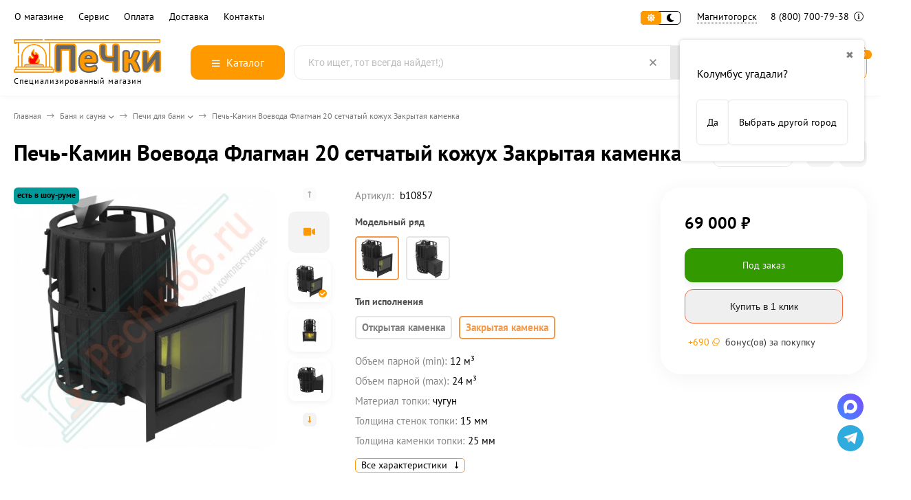

--- FILE ---
content_type: text/html; charset=utf-8
request_url: https://magnitogorsk.pechki66.ru/product/chugunnaya-pech-dlya-bani-voevoda-flagman-20-zakrytaya-kamenka-berezka-do-24-m3/
body_size: 46576
content:
<!DOCTYPE html><html lang="ru"><head prefix="og: http://ogp.me/ns# fb: http://ogp.me/ns/fb# product: http://ogp.me/ns/product#"><meta http-equiv="Content-Type" content="text/html; charset=utf-8"><meta name="viewport" content="width=device-width, initial-scale=1"><meta http-equiv="x-ua-compatible" content="IE=edge"><title>Чугунная печь для бани Воевода Флагман 20, закрытая каменка (Березка) купить в Магнитогорске</title><meta name="description" content="⭐️⭐️⭐️⭐️⭐️ Чугунная печь для бани Воевода Флагман 20, закрытая каменка (Березка) — купить по низкой цене с доставкой в Магнитогорске и возможной рассрочкой. ✔Высокое качество, ✔гарантия, ✔сервисное обслуживание, ✔бесплатная замена или возврат стоимости, ✔отзывы и характеристики товара в интернет-магазине «Печки 66»."><link rel="canonical" href="https://magnitogorsk.pechki66.ru/product/chugunnaya-pech-dlya-bani-voevoda-flagman-20-zakrytaya-kamenka-berezka-do-24-m3/"><link rel="icon" href="/favicon.ico"><link rel="shortcut icon" href="/favicon.ico"><!-- rss --><link rel="preload" as="image" href="/wa-data/public/shop/products/81/06/10681/images/117939/117939.440.webp"><style>:root {--body-bg-color: #FFF;--body-text-color: #000;--price-compare-color: #656565;--popup-bg-color: #FFF;--popup-text-color: #000;--popup-border-elements: #e9e9e9;--input-bg-color: #FFF;--input-border-color: #dddddd;--input-hover-border-color: #c9c9c9;--wrap-bg-color: #FFF;--border-elements-color: #ededed;}.dark-theme{--body-bg-color: #1a1a1a;--body-text-color: #d9d9d9;--price-compare-color: #c4c4c4;--popup-bg-color: #313131;--popup-text-color: #fff;--popup-border-elements: #424242;--input-bg-color: #282828;--input-border-color: #404040;--input-hover-border-color: #505050;--wrap-bg-color: #282828;--border-elements-color: rgba(255,255,255,0.1);}:root {--bs-bg-color: #187af7;--bs-bg-color-font: #000000;--bs-color: #FF9900;--ac-bg-color: #FF9900;--ac-bg-color-font: #ffffff;--ac-color: #FF9900;--link-hover-color: #FF9900;--counter-color-bg: #FF9900;--counter-color-font: #ffffff;--filter-mobile-button-counter-color: #FF9900;--rating-color: #FF9900;--bonus-bg-color: #f6f6f6;--bonus-font-color: #FF9900;--button-color-bg: #FF9900;--button-color-font: #ffffff;--button-box-shadow: 0 5px 10px rgba(0,0,0,0.07);--add2cart-button-color-bg: #339900;--add2cart-button-color-font: #ffffff;--add2cart-button-box-shadow: 0 5px 10px rgba(0,0,0,0.07);--cart-added-button-color-bg: #FF9900;--cart-added-button-color-font: #ffffff;--cart-added-button-box-shadow: 0 5px 10px rgba(0,0,0,0.07);--fastorder-color-bg: #f0efef;--fastorder-color-border: #FF6633;--fastorder-color-font: #1c1c1c;--checkbox-color-bg: #FF9900;--checkbox-color-font: #ffffff;--checkbox-box-shadow: 0 3px 5px rgba(0,0,0,0.1);--product-options-color-bg: #FF9900;--product-options-color-font: #ffffff;--product-options-shadow: 0 5px 10px rgba(0,0,0,0.05);--header-color-bg: #ffffff;--header-color-font: #000000;--header-shadow: 0 0 10px rgba(0,0,0,.05);--header-users-btns-color: #FF9900;--header-users-btns-border-color: #FF9900;--header-counters-bg-color: #FF9900;--header-counters-font-color: #ffffff;--header-ordercall-border-color: #FF9900;--header-logo-color-font: #FF9900;--header-logo-color-font-second: #FFF;--header-logo-color-font-tagline: inherit;--header-logo-img-width: 220px;--header-logo-img-height: 50px;--header-logo-mobile-img-width: none;--header-logo-mobile-img-height: 40px;--header-catalog-open-color-bg: #FF9900;--header-catalog-open-color-font: #ffffff;--popup-catalog-item-hover-border-color: #FF9900;--popup-catalog-item-hover-color: #FF9900;--popup-catalog-item-bg-color: #f8f7f7;--sidebar-catalog-item-hover-bg-color: #FFF;--sidebar-catalog-item-hover-border-color: #FF9900;--sidebar-catalog-item-hover-font-color: #FF9900;--sidebar-mainmanu-height: 53px;--facts-color-font: #ffffff;--facts-color-bg: #FF9900;--facts-count-color-font: #ffffff;--footer-color-bg: #000;--footer-color-font: #FFF;--footer-color-border: #FFF;--footer-elements-border-color: rgba(255,255,255,0.25);--badge-new-color: #1aaa2b;--badge-new-bg: #FFF;--badge-new-border: #1aaa2b;--badge-bestseller-color: #6173dc;--badge-bestseller-bg: #FFFFFF;--badge-bestseller-border: #6173dc;--badge-lowprice-color: #ff2424;--badge-lowprice-bg: #FFF;--badge-lowprice-border: #ff2424;--badge-discount-color: #ff2424;--badge-discount-bg: #FFF;--badge-discount-border: #FFF;--filters-varinas-scroll-height: 200px;--filters-varinas-colors-scroll-height: 200px;--product-tile-name-height: 80px;;--product-tile-image-block-height: 200px;--product-tile-image-block-padding: 20px;--product-mini-v-image-block-height: 120px;--product-mini-v-image-block-margin: 15px;--product-mini-v-image-block-margin-mobile: 10px;--product-list-image-block-width: 25%;--product-book-image-block-width: 43%;--product-mini-h-image-block-width: 48%;--product-mini-h-image-block-height: 135px;--product-gallery-img-height-mobile: 250px;--border-radius-image-product-preview: 10px;--border-radius-image-product-mini-preview: 8px;--border-radius-image-product-gallery: 25px;--border-radius-image-product-slider: 15px;--border-radius-image-product-small: 5px;--border-radius-image-categories: 10px;--i-msg-bg-color: #ff4545;--i-msg-font-color: #FFF;--category-list-icon-size: 25px;}/* переменные цветов в темной версии темы */.dark-theme{--bs-bg-color: #187af7;--bs-bg-color-font: #FFF;--bs-color: #187af7;--ac-bg-color: #fdad1a;--ac-bg-color-font: #FFF;--ac-color: #fdad1a;--link-hover-color: #b6b6b6;--counter-color-bg: #fdad1a;--counter-color-font: #FFF;--filter-mobile-button-counter-color: #fdad1a;--rating-color: #fdad1a;--bonus-bg-color: rgba(255,255,255,0.1);--bonus-font-color: #FFF;--button-color-bg: #187af7;--button-color-font: #FFF;--add2cart-button-color-bg: #187af7;--add2cart-button-color-font: #FFF;--cart-added-button-color-bg: #fdad1a;--cart-added-button-color-font: #FFF;--fastorder-color-bg: var(--wrap-bg-color);--fastorder-color-border: #187af7;--fastorder-color-font: var(--body-text-color);--checkbox-color-bg: #fdad1a;--checkbox-color-font: #FFF;--product-options-color-bg: #fdad1a;--product-options-color-font: #FFF;--header-color-bg: #1a1a1a;--header-color-font: #d9d9d9;--dark-teme-header-fixed-color-bg: #000;--header-users-btns-color: #d9d9d9;--header-users-btns-border-color: rgba(255,255,255,0.15);--header-counters-bg-color: #fdad1a;--header-counters-font-color: #FFF;--header-ordercall-border-color: #fdad1a;--header-logo-color-font: #fdad1a;--header-logo-color-font-second: #FFF;--header-logo-color-font-tagline: #000000;--header-catalog-open-color-bg: #fdad1a;--header-catalog-open-color-font: #FFF;--popup-catalog-item-hover-border-color: #FF9900;--popup-catalog-item-hover-color: #d9d9d9;--popup-catalog-item-bg-color: rgba(255,255,255, 0.05);--sidebar-catalog-item-hover-bg-color: #252525;--sidebar-catalog-item-hover-border-color: #FF9900;--sidebar-catalog-item-hover-font-color: var(--link-hover-color);--facts-color-font: #FFF;--facts-color-bg: #187af7;--facts-count-color-font: #fdad1a;--footer-color-bg: #1a1a1a;--footer-color-font: #d9d9d9;--footer-elements-border-color: rgba(255, 255, 255, 0.08);--badge-new-color: #1aaa2b;--badge-new-bg: #FFF;--badge-new-border: #1aaa2b;--badge-bestseller-color: #6173dc;--badge-bestseller-bg: #FFFFFF;--badge-bestseller-border: #6173dc;--badge-lowprice-color: #ff2424;--badge-lowprice-bg: #FFF;--badge-lowprice-border: #ff2424;--badge-discount-color: #ff2424;--badge-discount-bg: #efefef;--badge-discount-border: #efefef;--i-msg-bg-color: #333333;--i-msg-font-color: #FFF;}</style><script>var globalThemeSettings = {isMobile: 0,isRetina: 1,isLazyImages: 1,cartAddedAlertMessage: {"msg":"\u0422\u043e\u0432\u0430\u0440 \u0434\u043e\u0431\u0430\u0432\u043b\u0435\u043d \u0432 \u043a\u043e\u0440\u0437\u0438\u043d\u0443!","btn":"\u041f\u0435\u0440\u0435\u0439\u0442\u0438","url":"\/order\/"},favoriteAddedAlertMessage: {"msg":"\u0422\u043e\u0432\u0430\u0440 \u0434\u043e\u0431\u0430\u0432\u043b\u0435\u043d \u0432 \u0438\u0437\u0431\u0440\u0430\u043d\u043d\u043e\u0435!","btn":"\u041f\u0435\u0440\u0435\u0439\u0442\u0438","url":"\/search\/?list=favorites"},compareAddedAlertMessage: {"msg":"\u0422\u043e\u0432\u0430\u0440 \u0434\u043e\u0431\u0430\u0432\u043b\u0435\u043d \u0432 \u0441\u0440\u0430\u0432\u043d\u0435\u043d\u0438\u0435!","btn":"\u041f\u0435\u0440\u0435\u0439\u0442\u0438","url":"\/compare\/"},isFormStylerInit: false,isFilters: 0,isDemoSettings: 0,isLocationSelect: 0,isCurrencySelect: 0,countFavorites: '10',countViewed: '10',currency: {"code":"RUB","sign":"\u0440\u0443\u0431.","sign_html":"<span class=\"ruble\">\u20bd<\/span>","sign_position":1,"sign_delim":" ","decimal_point":",","frac_digits":"2","thousands_sep":" "},quantityLocalesMin: 'мин. %s',quantityLocalesMax: 'макс. %s',cartUrl: '/order/',cartUrlSave: '/cart/save/',cartUrlDelete: '/cart/delete/',isPremium: 0,isSaveCartItemCount: true,cartItems: [],isSeoFilterBlockedOPtions: 1,isTileGalleryProductPreview: 1,isDesktopDisplayMobileInterface: 0,isProductOptionsCrossoutNotAvailable: 1};var htmlEl = document.documentElement,isDarkTheme = 1,isLightTheme = 1,defaultTypeTheme = "light",localStorageTypeTheme = localStorage.getItem("type_theme");if(isDarkTheme && (localStorageTypeTheme == "dark" || !isLightTheme || (localStorageTypeTheme == null && defaultTypeTheme == "dark"))){htmlEl.classList.add('dark-theme');}else{htmlEl.classList.remove('dark-theme');}</script><script src="/wa-content/js/jquery/jquery-1.11.1.min.js"></script><link href="/wa-data/public/shop/themes/yandex/shop-desktop.min.css?v2.1.0.1" rel="stylesheet" type="text/css"><!-- plugin hook: 'frontend_head' --><meta property="og:type" content="website">
<meta property="og:title" content="Чугунная печь для бани Воевода Флагман 20, закрытая каменка (Березка) купить в Магнитогорске">
<meta property="og:image" content="https://magnitogorsk.pechki66.ru/wa-data/public/shop/products/81/06/10681/images/117939/117939.750x0.webp">
<meta property="og:url" content="https://magnitogorsk.pechki66.ru/product/chugunnaya-pech-dlya-bani-voevoda-flagman-20-zakrytaya-kamenka-berezka-do-24-m3/">
<meta property="product:price:amount" content="69000">
<meta property="product:price:currency" content="RUB">
<meta property="og:video" content="http://youtu.be/e3Qs41XI5xc">
<meta property="og:description" content="⭐️⭐️⭐️⭐️⭐️ Чугунная печь для бани Воевода Флагман 20, закрытая каменка (Березка) — купить по низкой цене с доставкой в Магнитогорске и возможной рассрочкой. ✔Высокое качество, ✔гарантия, ✔сервисное обслуживание, ✔бесплатная замена или возврат стоимости, ✔отзывы и характеристики товара в интернет-магазине «Печки 66».">
<link rel="icon" href="/favicon.ico?v=1638380249" type="image/x-icon" /><link rel="apple-touch-icon" href="/apple-touch-icon.png?v=1534439962" /><meta name="yandex-verification" content="a64184f6eff7e271" />
<link rel="icon" href="/wa-data/public/site/data/pechki66.ru/favicon.svg" type="image/svg+xml"></head><body><div class="header-top"><div class="l-wrapper header-top__inner"><div class="js-header-menu header-menu responsived-before-init" data-class-el="header-menu__item" data-class-sub-el="header-submenu__item"><div class="js-header-menu-item header-menu__item"><a class="cl-st" href="/company/">О магазине</a><div class="js-header-submenu-outer header-submenu__outer"><div class="js-header-submenu header-submenu"><div class="js-header-submenu-item header-submenu__item"><a href="/reviews/">Отзывы</a></div><div class="js-header-submenu-item header-submenu__item"><a href="/brand/">Бренды</a></div><div class="js-header-submenu-item header-submenu__item"><a href="/personal_data_processing_policies/">Политика конфиденциальности</a></div><div class="js-header-submenu-item header-submenu__item"><a href="/usloviya-predostavleniya-uslug/">Условия предоставления услуг</a></div></div></div></div><div class="js-header-menu-item header-menu__item"><a class="cl-st" href="/warranty/">Сервис</a><div class="js-header-submenu-outer header-submenu__outer"><div class="js-header-submenu header-submenu"><div class="js-header-submenu-item header-submenu__item"><a href="/besplatnyy-raschet-dymokhoda/">Расчет дымохода</a></div><div class="js-header-submenu-item header-submenu__item"><a href="/warranty/">Гарантия и возврат товара</a></div></div></div></div><div class="js-header-menu-item header-menu__item"><a class="cl-st" href="/payment/">Оплата</a><div class="js-header-submenu-outer header-submenu__outer"><div class="js-header-submenu header-submenu"><div class="js-header-submenu-item header-submenu__item"><a href="/rassrochka/">Рассрочка и кредит</a></div><div class="js-header-submenu-item header-submenu__item"><a href="/snizim-tsenu/">Нашли дешевле?</a></div></div></div></div><div class="js-header-menu-item header-menu__item"><a class="cl-st" href="/delivery/">Доставка</a></div><div class="js-header-menu-item header-menu__item"><a class="cl-st" href="/contacts/">Контакты</a></div><div data-type="else" class="js-header-menu-item header-menu__item __else hide"><span class="header-menu__else"><i class="fas fa-circle"></i><i class="fas fa-circle"></i><i class="fas fa-circle"></i></span><div class="js-header-submenu-outer header-submenu__outer"><div class="js-header-submenu header-submenu"></div></div></div></div><div class="header-top-right">    <div class="js-switch-type-theme switch-type-theme">
                <div class="js-switch-type-theme-buttons switch-type-theme__buttons  -popup-title"  data-title-dark="Включить светлую тему" data-title-light="Включить темную тему">
            <i data-type="light" class="js-switch-type-theme-item switch-type-theme__item fas fa-sun"></i>
            <i data-type="dark" class="js-switch-type-theme-item switch-type-theme__item fas fa-moon"></i>
            <i class="switch-type-theme__slider"></i>
        </div>
    </div>
<div class="header-location"><div class="shop-regions-btn-wrapper">
    
    <span class="shop-regions-open-window-btn shop-regions-action-link">Магнитогорск</span>

                    
                    <div
                    class="shop-regions-confirm-window"
                    data-country-iso3="usa"
                    data-region-code="OH"
                    data-city="Колумбус"
                    data-same=""
            >
                <div class="shop-regions-confirm-window__close-btn">✖</div>
                <div class="shop-regions-confirm-window__text">
                    Колумбус угадали?                </div>
                <div class="shop-regions-confirm-window__btns-wrapper">
                    <div class="shop-regions-confirm-window__btn shop-regions-confirm-window__confirm-btn">
                        Да
                    </div>
                    <div class="shop-regions-confirm-window__btn shop-regions-confirm-window__choose-another-btn">
                        Выбрать другой город
                    </div>
                </div>
            </div>
            </div></div><div class="header-phone dropdown-open"><a class="js-header-phone-number header-phone__number cl-st" rel="nofollow" href="tel:88007007938">8 (800) 700-79-38 <i class="header-phone__info fal fa-info-circle"></i></a><div class="dropdown-popup header-popup-contacts"><div class="dropdown-popup__inner -popup-contacts"><div class="popup-contacts__inner"><div class="popup-contacts__item"><a class="popup-contacts__phone" rel="nofollow" href="tel:88007007938">8 (800) 700-79-38</a><div class="popup-contacts__hint">для Магнитогорска</div></div><div class="popup-contacts__item"><a class="popup-contacts__phone" rel="nofollow" href="tel:88007007938">8 (800) 700-79-38</a><div class="popup-contacts__hint">Бесплатный звонок по РФ</div></div><div class="popup-contacts__item"><div class="popup-contacts__messengers"><a target="_blank" rel="nofollow" href="https://wa.me/79638579655" class="popup-contacts__messenger"><span class="fab fa-whatsapp"></span></a><a target="_blank" rel="nofollow" href="https://t.me/Pechki66" class="popup-contacts__messenger"><span class="fab fa-telegram"></span></a></div></div><div class="popup-contacts__item"><a class="popup-contacts__email" rel="nofollow" href="mailto:magnit@pechki66.ru">magnit@pechki66.ru</a><div class="popup-contacts__hint">E-mail адрес</div></div><div class="popup-contacts__item"><span class="popup-contacts__timetable">Пн—Пт 9:00—19:00 | Сб 09:00—17:00 | Вс 10:00—16:00</span><div class="popup-contacts__hint">График работы</div></div><div class="popup-contacts__item __w100"><div class="popup-contacts__address">г. Магнитогорск, ул. Вокзальная улица, 1с1</div><span class="js-popup-map popup-contacts__open-map link-ac-border -sk-small" data-href="https://yandex.ru/map-widget/v1/?um=constructor%3A1ad36c4f18c5e9ac08c3e9478748511570b88f3b8b98fa8497266d06224de4e1&amp;source=constructor">Смотреть на карте</span></div></div></div></div></div></div></div></div><div class="header-outer"><div class="header-main js-header-fixed"><div class="l-wrapper header-main__inner"><span class="js-mm-mobile-open m-header-btn -menu -sk-d-hide"><i class="far fa-bars"></i></span><a href="/" class="header-logo no-link -sk-img"> <img class="header-logo__image  js-logo-retina" data-at2x="/wa-data/public/site/themes/yandex/img/logo@2x.webp?v1727195599" src="/wa-data/public/site/themes/yandex/img/logo.webp?v1727195599" alt="ПеЧки66.ру"><span class="header-logo__tagline">Специализированный магазин</span></a><div class="header-catalog"><span class="js-header-catalog-open header-catalog__open"><i class="header-catalog__icon-bar far fa-bars"></i>Каталог</span></div><div class="js-popup-catalog popup-catalog" data-retina="1" data-lazy="1"><div class="popup-catalog__inner"><div class="js-popup-catalog-items popup-catalog__items"><div data-id="add-4244" class="popup-catalog-item has-child js-popup-catalog-item" ><a class="popup-catalog-item__inner" href="/category/banya_i_sauna/"><span class="popup-catalog-item__title">Баня и сауна</span></a></div><div data-id="add-4301" class="popup-catalog-item has-child js-popup-catalog-item" ><a class="popup-catalog-item__inner" href="/category/pechi_dlya_doma/"><span class="popup-catalog-item__title">Печи для дома</span></a></div><div data-id="add-4331" class="popup-catalog-item has-child js-popup-catalog-item" ><a class="popup-catalog-item__inner" href="/category/kaminy/"><span class="popup-catalog-item__title">Камины</span></a></div><div data-id="add-4348" class="popup-catalog-item has-child js-popup-catalog-item" ><a class="popup-catalog-item__inner" href="/category/kotly/"><span class="popup-catalog-item__title">Котлы</span></a></div><div data-id="add-4112" class="popup-catalog-item has-child js-popup-catalog-item" ><a class="popup-catalog-item__inner" href="/category/dymohody/"><span class="popup-catalog-item__title">Дымоходы</span></a></div><div data-id="add-4143" class="popup-catalog-item has-child js-popup-catalog-item" ><a class="popup-catalog-item__inner" href="/category/materialy_dlya_montazha/"><span class="popup-catalog-item__title">Материалы для монтажа дымоходов и печей</span></a></div><div data-id="add-4170" class="popup-catalog-item has-child js-popup-catalog-item" ><a class="popup-catalog-item__inner" href="/category/tovary_dlya_pechnika/"><span class="popup-catalog-item__title">Для печника</span></a></div><div data-id="add-4187" class="popup-catalog-item has-child js-popup-catalog-item" ><a class="popup-catalog-item__inner" href="/category/gotovim-na-ogne/"><span class="popup-catalog-item__title">Готовим на огне</span></a></div><div data-id="add-4226" class="popup-catalog-item has-child js-popup-catalog-item" ><a class="popup-catalog-item__inner" href="/category/chugunnaya_posuda/"><span class="popup-catalog-item__title">Чугунная посуда</span></a></div><div data-id="add-4380" class="popup-catalog-item js-popup-catalog-item" ><a class="popup-catalog-item__inner" href="/category/rasprodazha/"><span class="popup-catalog-item__title">Распродажа</span></a></div><div data-id="brands" class="popup-catalog-item js-popup-catalog-item"><a class="popup-catalog-item__inner" rel="nofollow" href="/brand/"><span class="popup-catalog-item__title">Бренды</span></a></div></div><div data-parent-id="add-4244" class="popup-submenu js-popup-submenu"><div class="popup-submenu__inner"><div class="popup-submenu__head">Баня и сауна<i class="js-popup-catalog-close popup-catalog-close fas fa-times"></i></div><div class="popup-submenu-deployed"><div class="popup-submenu-deployed__item"><div class="popup-submenu-deployed__inner"><a class="popup-submenu-deployed__title" href="/category/pechi_dlya_bani/">Печи для бани </a><div class="popup-submenu-deployed__sub"><a href="/category/pechi_dlya_bani/?price_max=25000">Печи до 25 000 р</a></div><div class="popup-submenu-deployed__sub"><a href="/category/drovyanye_pechi_dlya_bani/">Дровяные печи для бани</a></div><div class="popup-submenu-deployed__sub"><a href="/category/chugunnye_pechi_dlya_bani/">Чугунные печи для бани</a></div><div class="popup-submenu-deployed__sub"><a href="/category/pechi_dlya_bani/s_zakrytoj_kamenkoj/">Печи с закрытой каменкой</a></div><div class="popup-submenu-deployed__sub"><a href="/category/pechi_dlya_bani_s_bakom_dlya_vody/">Печи для бани с баком для воды</a></div><div class="popup-submenu-deployed__sub"><a href="/category/pechi_dlya_bani_iz_nerzhavejki/">Печи для бани из нержавейки</a></div><div class="popup-submenu-deployed__sub"><a href="/category/gazovye_pechi_dlya_bani/">Газовые печи для бани</a></div><div class="popup-submenu-deployed__sub"><a href="/category/pech-dlya-bani-na-tri-pomeshcheniya/">Печь для бани на 3 помещения</a></div><div class="popup-submenu-deployed__sub"><a href="/category/pechi_v_kamennoj_oblicovke/">Печи для бани в облицовке</a></div><div class="popup-submenu-deployed__sub"><a href="/category/komplektuyushchie_i_zapchasti_dlya_pechej_bannyx/">Комплектующие для банных печей</a></div></div></div><div class="popup-submenu-deployed__item"><div class="popup-submenu-deployed__inner"><a class="popup-submenu-deployed__title" href="/category/dveri-dlya-bani/">Двери для бани (сауны) </a><div class="popup-submenu-deployed__sub"><a href="/category/steklyannye_dveri_dlya_sauny_i_bani/">Стеклянные двери для бани</a></div><div class="popup-submenu-deployed__sub"><a href="/category/steklyannye_dveri_dlya_sauny_i_bani/matovye/">Матовые</a></div><div class="popup-submenu-deployed__sub"><a href="/category/steklyannye_dveri_dlya_sauny_i_bani/bronza/">Бронзового цвета</a></div><div class="popup-submenu-deployed__sub"><a href="/category/steklyannye_dveri_dlya_sauny_i_bani/s-risunkom/">С рисунком</a></div><div class="popup-submenu-deployed__sub"><a href="/category/steklyannye_dveri_dlya_sauny_i_bani/satin/">Сатин (белый матовый)</a></div><div class="popup-submenu-deployed__sub"><a href="/category/dveri-dlya-hamama/">Двери для хамама</a></div><div class="popup-submenu-deployed__sub"><a href="/category/derevyannye-dveri-dlya-bani/">Двери для бани деревянные</a></div><div class="popup-submenu-deployed__sub"><a href="/category/vkhodnye-dveri-dlya-bani/">Входные двери для бани</a></div></div></div><div class="popup-submenu-deployed__item"><div class="popup-submenu-deployed__inner"><a class="popup-submenu-deployed__title" href="/category/baki_i_teploobmenniki/">Баки и теплообменники </a><div class="popup-submenu-deployed__sub"><a href="/category/teploobmennik_na_trubu/">Теплообменники</a></div><div class="popup-submenu-deployed__sub"><a href="/category/bak_na_trubu_dlya_bani/">Баки на трубе (самовар)</a></div><div class="popup-submenu-deployed__sub"><a href="/category/bak_vynosnoj/">Бак на стену (выносной)</a></div><div class="popup-submenu-deployed__sub"><a href="/category/navesnoj_bak/">Навесной бак</a></div><div class="popup-submenu-deployed__sub"><a href="/category/dlya_podklyucheniya_teploobmennika/">Для подключения теплообменника</a></div></div></div><div class="popup-submenu-deployed__item"><div class="popup-submenu-deployed__inner"><a class="popup-submenu-deployed__title" href="/category/aksessuary-dlya-bani-i-sauny/">Аксессуары для бани и сауны </a><div class="popup-submenu-deployed__sub"><a href="/category/zaparniki-shayki-vedra-i-tazy/">Запарники, шайки, ведра и тазы</a></div><div class="popup-submenu-deployed__sub"><a href="/category/oblivnye-ustroystva/">Обливные устройства</a></div><div class="popup-submenu-deployed__sub"><a href="/category/gimalayskaya-sol/">Гималайская соль</a></div></div></div><div class="popup-submenu-deployed__item"><div class="popup-submenu-deployed__inner"><a class="popup-submenu-deployed__title" href="/category/ehlektrokamenki/">Электрокаменки </a><div class="popup-submenu-deployed__sub"><a href="/category/ehlektrokamenki/?order=asc&amp;sort=price">Недорогие</a></div><div class="popup-submenu-deployed__sub"><a href="/category/ehlektrokamenki/220-volt/">Электрокаменки 220В</a></div><div class="popup-submenu-deployed__sub"><a href="/category/ehlektrokamenki/380-volt/">Электрокаменки 380В</a></div><div class="popup-submenu-deployed__sub"><a href="/category/ehlektrokamenki/so-vstroennym-pultom/">Со встроенным пультом</a></div><div class="popup-submenu-deployed__sub"><a href="/category/ehlektrokamenki/s-vynosnym-pultom/">С выносным пультом</a></div><div class="popup-submenu-deployed__sub"><a href="/category/ehlektrokamenki/s_zakrytoj_kamenkoj/">С закрытой каменкой</a></div><div class="popup-submenu-deployed__sub"><a href="/category/ehlektrokamenki/s-parogeneratorom-dlya-sauny/">С парогенератором</a></div><div class="popup-submenu-deployed__sub"><a href="/category/pulty_dlya_ehlektrokamenok/">Пульты для электрокаменок</a></div><div class="popup-submenu-deployed__sub"><a href="/category/aksessuary_i_zapchasti/">Аксессуары и запчасти</a></div></div></div><div class="popup-submenu-deployed__item"><div class="popup-submenu-deployed__inner"><a class="popup-submenu-deployed__title" href="/category/vse_dlya_obustrojstvo_bani/">Все для обустройства бани </a><div class="popup-submenu-deployed__sub"><a href="/category/abazhury-dlya-bani/">Абажуры</a></div><div class="popup-submenu-deployed__sub"><a href="/category/svetilniki-dlya-bani/">Светильники</a></div><div class="popup-submenu-deployed__sub"><a href="/category/derevyannye-okna-dlya-bani/">Окна для бани</a></div><div class="popup-submenu-deployed__sub"><a href="/category/ventilyatsiya-dlya-bani/">Все для вентиляции в бане</a></div><div class="popup-submenu-deployed__sub"><a href="/category/plitka-iz-kamnya/">Плитка из натурального камня</a></div><div class="popup-submenu-deployed__sub"><a href="/category/osveshchenie-dlya-bani-i-sauny/">Освещение для бани и сауны</a></div><div class="popup-submenu-deployed__sub"><a href="/category/fitobochki/">Фитобочки</a></div><div class="popup-submenu-deployed__sub"><a href="/category/kupeli/">Купели</a></div><div class="popup-submenu-deployed__sub"><a href="/category/furako/">Японская баня Фурако</a></div></div></div><div class="popup-submenu-deployed__item"><div class="popup-submenu-deployed__inner"><a class="popup-submenu-deployed__title" href="/category/parogeneratory_dlya_bani/">Парогенераторы для бани </a></div></div><div class="popup-submenu-deployed__item"><div class="popup-submenu-deployed__inner"><a class="popup-submenu-deployed__title" href="/category/kamni_dlya_bani/">Камни для бани </a><div class="popup-submenu-deployed__sub"><a href="/category/kamni_dlya_bani/keramicheskie/">Керамические</a></div><div class="popup-submenu-deployed__sub"><a href="/category/kamni_dlya_bani/zhadeit/">Жадеит</a></div><div class="popup-submenu-deployed__sub"><a href="/category/kamni_dlya_bani/chernyj-princ/">Черный принц</a></div><div class="popup-submenu-deployed__sub"><a href="/category/kamni_dlya_bani/-chugunnye/">Чугунные закладки</a></div><div class="popup-submenu-deployed__sub"><a href="/category/kamni_dlya_bani/?vid_kamnya%5B%5D=5282">Закладки из нержавейки</a></div></div></div><div class="popup-submenu-deployed__item"><div class="popup-submenu-deployed__inner"><a class="popup-submenu-deployed__title" href="/category/oblicovki_dlya_pechej/">Облицовки для печей </a></div></div></div></div></div><div data-parent-id="add-4301" class="popup-submenu js-popup-submenu"><div class="popup-submenu__inner"><div class="popup-submenu__head">Печи для дома<i class="js-popup-catalog-close popup-catalog-close fas fa-times"></i></div><div class="popup-submenu-deployed"><div class="popup-submenu-deployed__item"><div class="popup-submenu-deployed__inner"><a class="popup-submenu-deployed__title" href="/category/chugunnye_pechi/">Чугунные печи </a><div class="popup-submenu-deployed__sub"><a href="/category/chugunnye_pechi/?price_max=60000">Недорогие</a></div><div class="popup-submenu-deployed__sub"><a href="/category/chugunnye_pechi/?varochnaya_poverkhnost%5B%5D=251">С плитой</a></div><div class="popup-submenu-deployed__sub"><a href="/category/chugunnye_pechi/burzhujka/">Буржуйки</a></div></div></div><div class="popup-submenu-deployed__item"><div class="popup-submenu-deployed__inner"><a class="popup-submenu-deployed__title" href="/category/pechi_kaminy/">Печи камины </a><div class="popup-submenu-deployed__sub"><a href="/category/pechi_kaminy/?order=desc&amp;price_max=40000&amp;price_min=10000&amp;sort=total_sales">Недорогие</a></div><div class="popup-submenu-deployed__sub"><a href="/category/pechi_kaminy/chugunnye/">Чугунные</a></div><div class="popup-submenu-deployed__sub"><a href="/category/pechi_kaminy/uglovye/">Угловые</a></div><div class="popup-submenu-deployed__sub"><a href="/category/izrazcovye-pechi/">В изразцах</a></div><div class="popup-submenu-deployed__sub"><a href="/category/pechi_kaminy/s-vodyanym-konturom/">С водяным контуром</a></div></div></div><div class="popup-submenu-deployed__item"><div class="popup-submenu-deployed__inner"><a class="popup-submenu-deployed__title" href="/category/otopitelnye_pechi/">Отопительные печи </a><div class="popup-submenu-deployed__sub"><a href="/category/otopitelnye_pechi/?order=asc&amp;sort=price">Недорогие</a></div><div class="popup-submenu-deployed__sub"><a href="/category/pechi_otopitelno-varochnye/">С плитой</a></div><div class="popup-submenu-deployed__sub"><a href="/category/pechi-dlitelnogo-goreniya/">Длительного горения</a></div><div class="popup-submenu-deployed__sub"><a href="/category/pechi_s_vodyanym_konturom/">С водяным контуром</a></div><div class="popup-submenu-deployed__sub"><a href="/category/otopitelnye_pechi/sadovye/">Садовые</a></div><div class="popup-submenu-deployed__sub"><a href="/category/pechi-dlya-garazha/">Для гаража</a></div><div class="popup-submenu-deployed__sub"><a href="/category/otopitelnye_pechi/na-ugle/">На угле</a></div></div></div><div class="popup-submenu-deployed__item"><div class="popup-submenu-deployed__inner"><a class="popup-submenu-deployed__title" href="/category/teplonakopitelnye_pechi/">Теплонакопительные печи </a></div></div><div class="popup-submenu-deployed__item"><div class="popup-submenu-deployed__inner"><a class="popup-submenu-deployed__title" href="/category/pechi-plity_s_duhovym_shkafom/">Печи-плиты с духовым шкафом </a></div></div><div class="popup-submenu-deployed__item"><div class="popup-submenu-deployed__inner"><a class="popup-submenu-deployed__title" href="/category/pechi-pohodnye/">Печи походные </a></div></div><div class="popup-submenu-deployed__item"><div class="popup-submenu-deployed__inner"><a class="popup-submenu-deployed__title" href="/category/komplektuyushchie-dlya-otopitelnykh-pechey/">Комплектующие для отопительных печей </a></div></div></div></div></div><div data-parent-id="add-4331" class="popup-submenu js-popup-submenu"><div class="popup-submenu__inner"><div class="popup-submenu__head">Камины<i class="js-popup-catalog-close popup-catalog-close fas fa-times"></i></div><div class="popup-submenu-deployed"><div class="popup-submenu-deployed__item"><div class="popup-submenu-deployed__inner"><a class="popup-submenu-deployed__title" href="/category/kaminnye_topki/">Каминные топки </a><div class="popup-submenu-deployed__sub"><a href="/category/kaminnye_topki/?order=asc&amp;sort=price">Недорогие</a></div><div class="popup-submenu-deployed__sub"><a href="/category/kaminnye_topki/chugunnye/">Топки чугунные</a></div><div class="popup-submenu-deployed__sub"><a href="/category/kaminnye_topki/uglovaya/">Угловые топки</a></div><div class="popup-submenu-deployed__sub"><a href="/category/kaminnye_topki/s-vodyanym-konturom/">Топки с водяным контуром</a></div><div class="popup-submenu-deployed__sub"><a href="/category/kaminnye_topki/?order=asc&amp;sort=price">Недорогие</a></div></div></div><div class="popup-submenu-deployed__item"><div class="popup-submenu-deployed__inner"><a class="popup-submenu-deployed__title" href="/category/biokaminy/">Биокамины </a><div class="popup-submenu-deployed__sub"><a href="/category/biokaminy/nastolnyy/">Настольные биокамины</a></div><div class="popup-submenu-deployed__sub"><a href="/category/biokaminy/vstraivaemyy/">Встраиваемые биокамины</a></div><div class="popup-submenu-deployed__sub"><a href="/category/biokaminy/nastennyy/">Настенный биокамин</a></div><div class="popup-submenu-deployed__sub"><a href="/category/biokaminy/uglovoy/">Угловые биокамины</a></div><div class="popup-submenu-deployed__sub"><a href="/category/biokaminy/tortsevoy/">Торцевые биокамины</a></div><div class="popup-submenu-deployed__sub"><a href="/category/biokaminy/skvoznoy/">Сквозные биокамины</a></div><div class="popup-submenu-deployed__sub"><a href="/category/biokaminy/napolnyy/">Напольный биокамин</a></div><div class="popup-submenu-deployed__sub"><a href="/category/biokaminy/toplivnyy-blok/">Топливный блок</a></div><div class="popup-submenu-deployed__sub"><a href="/category/biokaminy/biotoplivo/">Биотопливо</a></div></div></div><div class="popup-submenu-deployed__item"><div class="popup-submenu-deployed__inner"><a class="popup-submenu-deployed__title" href="/category/pechi_kaminy/">Печи-камины </a><div class="popup-submenu-deployed__sub"><a href="/category/pechi_kaminy/?order=desc&amp;price_max=40000&amp;price_min=10000&amp;sort=total_sales">Недорогие</a></div><div class="popup-submenu-deployed__sub"><a href="/category/pechi_kaminy/chugunnye/">Из чугуна</a></div><div class="popup-submenu-deployed__sub"><a href="/category/pechi_kaminy/uglovye/">Угловые печи</a></div><div class="popup-submenu-deployed__sub"><a href="/category/pechi_kaminy/s-vodyanym-konturom/">С контуром отопления</a></div></div></div><div class="popup-submenu-deployed__item"><div class="popup-submenu-deployed__inner"><a class="popup-submenu-deployed__title" href="/category/elektrokaminy/">Электрические камины </a><div class="popup-submenu-deployed__sub"><a href="/category/kaminokomplekty/">Каминокомплекты</a></div><div class="popup-submenu-deployed__sub"><a href="/category/elektrokaminy/parovoy/">Паровые</a></div><div class="popup-submenu-deployed__sub"><a href="/category/elektrokaminy/s-effektom-zhivogo-ognya/">С эффектом живого огня 3D</a></div></div></div><div class="popup-submenu-deployed__item"><div class="popup-submenu-deployed__inner"><a class="popup-submenu-deployed__title" href="/category/izrazcovye_kaminy/">Изразцовые камины </a></div></div><div class="popup-submenu-deployed__item"><div class="popup-submenu-deployed__inner"><a class="popup-submenu-deployed__title" href="/category/kaminnye_oblicovki/">Каминные облицовки </a></div></div><div class="popup-submenu-deployed__item"><div class="popup-submenu-deployed__inner"><a class="popup-submenu-deployed__title" href="/category/gotovye_kaminy/">Готовые камины </a></div></div><div class="popup-submenu-deployed__item"><div class="popup-submenu-deployed__inner"><a class="popup-submenu-deployed__title" href="/category/aksessuary-dlya-kaminov/">Аксессуары и материалы для каминов </a><div class="popup-submenu-deployed__sub"><a href="/category/materialy-dlya-oblicovki-kamina/">Материалы для облицовки камина</a></div><div class="popup-submenu-deployed__sub"><a href="/category/kaminnye-reshetki/">Каминные решетки</a></div><div class="popup-submenu-deployed__sub"><a href="/category/kaminnye-nabory/">Каминные наборы</a></div><div class="popup-submenu-deployed__sub"><a href="/category/kaminnye-ekrany/">Экраны для каминов</a></div><div class="popup-submenu-deployed__sub"><a href="/category/drovnica-dlya-kamina/">Дровница для камина</a></div></div></div></div></div></div><div data-parent-id="add-4348" class="popup-submenu js-popup-submenu"><div class="popup-submenu__inner"><div class="popup-submenu__head">Котлы<i class="js-popup-catalog-close popup-catalog-close fas fa-times"></i></div><div class="popup-submenu-deployed"><div class="popup-submenu-deployed__item"><div class="popup-submenu-deployed__inner"><a class="popup-submenu-deployed__title" href="/category/tverdotoplivnye_kotly/">Твердотопливные котлы </a><div class="popup-submenu-deployed__sub"><a href="/category/tverdotoplivnye_kotly/?order=asc&amp;sort=price">Недорогие</a></div><div class="popup-submenu-deployed__sub"><a href="/category/kotly_dlitelnogo_goreniya/">Длительного горения</a></div><div class="popup-submenu-deployed__sub"><a href="/category/kombinirovannye_kotly/">Комбинированные</a></div><div class="popup-submenu-deployed__sub"><a href="/category/pelletnye_kotly/">Пеллетные</a></div><div class="popup-submenu-deployed__sub"><a href="/category/tverdotoplivnye_kotly/avtomaticheskie/">Автоматические</a></div><div class="popup-submenu-deployed__sub"><a href="/category/piroliznye_kotly/">Пиролизные</a></div></div></div><div class="popup-submenu-deployed__item"><div class="popup-submenu-deployed__inner"><a class="popup-submenu-deployed__title" href="/category/ehlektrokotly/">Электрокотлы </a><div class="popup-submenu-deployed__sub"><a href="/category/ehlektrokotly/?order=asc&amp;sort=price">Недорогие</a></div><div class="popup-submenu-deployed__sub"><a href="/category/ehlektrokotly/220-volt/">220 вольт</a></div></div></div><div class="popup-submenu-deployed__item"><div class="popup-submenu-deployed__inner"><a class="popup-submenu-deployed__title" href="/category/gazovye_kotly/">Газовые котлы </a><div class="popup-submenu-deployed__sub"><a href="/category/gazovye_kotly/?order=asc&amp;sort=price">Недорогие</a></div><div class="popup-submenu-deployed__sub"><a href="/category/napolnye-gazovye-kotly/">Напольные</a></div><div class="popup-submenu-deployed__sub"><a href="/category/nastennye-gazovye-kotly/">Настенные</a></div><div class="popup-submenu-deployed__sub"><a href="/category/dvuhkonturnye-gazovye-kotly/">Двухконтурные</a></div><div class="popup-submenu-deployed__sub"><a href="/category/odnokonturnye-gazovye-kotly/">Одноконтурные</a></div><div class="popup-submenu-deployed__sub"><a href="/category/gazovye_kotly/kondensatsionnye/">Конденсационные</a></div><div class="popup-submenu-deployed__sub"><a href="/category/gazovye_kotly/energonezavisimye/">Энергонезависимые</a></div></div></div><div class="popup-submenu-deployed__item"><div class="popup-submenu-deployed__inner"><a class="popup-submenu-deployed__title" href="/category/komplektuyushchie_i_zapchasti_dlya_kotlov/">Комплектующие и запчасти для котлов </a><div class="popup-submenu-deployed__sub"><a href="/category/avtomatika-dlya-kotlov/">Автоматика для котлов</a></div><div class="popup-submenu-deployed__sub"><a href="/category/ibp-besperebojnik/">Источники бесперебойного питания (ИБП) </a></div><div class="popup-submenu-deployed__sub"><a href="/category/bojler-kosvennogo-nagreva/">Бойлер косвенного нагрева</a></div><div class="popup-submenu-deployed__sub"><a href="/category/teploakkumulyatory-dlya-kotlov/">Теплоаккумуляторы для котлов</a></div><div class="popup-submenu-deployed__sub"><a href="/category/cirkulyacionnye-nasosy/">Циркуляционные насосы</a></div></div></div><div class="popup-submenu-deployed__item"><div class="popup-submenu-deployed__inner"><a class="popup-submenu-deployed__title" href="/category/gorelki_dlya_kotlov/">Горелки для котлов </a><div class="popup-submenu-deployed__sub"><a href="/category/gorelki_dlya_kotlov/pelletnye/">Пеллетные горелки</a></div></div></div></div></div></div><div data-parent-id="add-4112" class="popup-submenu js-popup-submenu"><div class="popup-submenu__inner"><div class="popup-submenu__head">Дымоходы<i class="js-popup-catalog-close popup-catalog-close fas fa-times"></i></div><div class="popup-submenu-deployed"><div class="popup-submenu-deployed__item"><div class="popup-submenu-deployed__inner"><a class="popup-submenu-deployed__title" href="/category/dymohody_iz_nerzhaveyushchej_stali/">Дымоходы из нержавеющей стали </a><div class="popup-submenu-deployed__sub"><a href="/category/dymokhody-ferrum/">Дымоходы Ferrum</a></div><div class="popup-submenu-deployed__sub"><a href="/category/dymokhody-craft/">Дымоходы Craft</a></div><div class="popup-submenu-deployed__sub"><a href="/category/dymokhody-vulkan/">Дымоходы Вулкан</a></div><div class="popup-submenu-deployed__sub"><a href="/category/dymokhody-dymok/">Дымоходы Дымок</a></div><div class="popup-submenu-deployed__sub"><a href="/category/dymokhody-teplov-i-suhov/">Дымоходы Теплов и Сухов</a></div><div class="popup-submenu-deployed__sub"><a href="/category/dymokhody-umk/">Дымоходы УМК</a></div><div class="popup-submenu-deployed__sub"><a href="/category/dymokhody-schiedel/">Дымоходы Schiedel</a></div><div class="popup-submenu-deployed__sub"><a href="/category/dymohody/tmf/">Дымоходы T.M.F</a></div><div class="popup-submenu-deployed__sub"><a href="/category/dymohody/feringer/">Дымоходы Feringer</a></div></div></div><div class="popup-submenu-deployed__item"><div class="popup-submenu-deployed__inner"><a class="popup-submenu-deployed__title" href="/category/sendvich-dymohody/">Сэндвич дымоходы </a><div class="popup-submenu-deployed__sub"><a href="/category/sendvich-dymohody/115-mm/">115 мм</a></div><div class="popup-submenu-deployed__sub"><a href="/category/sendvich-dymohody/120-mm/">120 мм</a></div><div class="popup-submenu-deployed__sub"><a href="/category/sendvich-dymohody/130-mm/">130 мм</a></div><div class="popup-submenu-deployed__sub"><a href="/category/sendvich-dymohody/150-mm/">150 мм</a></div><div class="popup-submenu-deployed__sub"><a href="/category/sendvich-dymohody/180-mm/">180 мм</a></div><div class="popup-submenu-deployed__sub"><a href="/category/sendvich-dymohody/200-mm/">200 мм</a></div><div class="popup-submenu-deployed__sub"><a href="/category/sendvich-dymohody/250-mm/">250 мм</a></div><div class="popup-submenu-deployed__sub"><a href="/category/sendvich-dymohody/dlya-bani/">Для бани</a></div></div></div><div class="popup-submenu-deployed__item"><div class="popup-submenu-deployed__inner"><a class="popup-submenu-deployed__title" href="/category/dymohody-chernye/">Дымоходы черные </a><div class="popup-submenu-deployed__sub"><a href="/category/dymohody-kpd/">Дымоходы КПД (сталь 2 мм)</a></div><div class="popup-submenu-deployed__sub"><a href="/category/dymohody-darco/">Дымоходы Darco (сталь 2мм)</a></div><div class="popup-submenu-deployed__sub"><a href="/category/dymohody-vbr/">Дымоходы VBR (нерж 0,8 мм)</a></div><div class="popup-submenu-deployed__sub"><a href="/category/schiedel-black/">Дымоход Schiedel Black (нерж 0,5 мм)</a></div></div></div><div class="popup-submenu-deployed__item"><div class="popup-submenu-deployed__inner"><a class="popup-submenu-deployed__title" href="/category/trekhkonturnye-dymokhody/">Трехконтурные дымоходы </a></div></div><div class="popup-submenu-deployed__item"><div class="popup-submenu-deployed__inner"><a class="popup-submenu-deployed__title" href="/category/chugunnye-dymokhody/">Чугунные дымоходы </a><div class="popup-submenu-deployed__sub"><a href="/category/chugunnye-dymokhody/?brand%5B%5D=3753">ProMetall</a></div><div class="popup-submenu-deployed__sub"><a href="/category/chugunnye-dymokhody/gefest/">GFS (Гефест)</a></div><div class="popup-submenu-deployed__sub"><a href="/category/chugunnye-dymokhody/vezuviy/">Везувий</a></div><div class="popup-submenu-deployed__sub"><a href="/category/chugunnye-dymokhody/?brand%5B%5D=501">НМК</a></div></div></div><div class="popup-submenu-deployed__item"><div class="popup-submenu-deployed__inner"><a class="popup-submenu-deployed__title" href="/category/ovalnye-dymokhody/">Овальные дымоходы </a></div></div><div class="popup-submenu-deployed__item"><div class="popup-submenu-deployed__inner"><a class="popup-submenu-deployed__title" href="/category/gofrirovannyy-dymokhod/">Гибкие дымоходы </a></div></div><div class="popup-submenu-deployed__item"><div class="popup-submenu-deployed__inner"><a class="popup-submenu-deployed__title" href="/category/koaksialnye_dymohody/">Коаксиальные дымоходы </a></div></div><div class="popup-submenu-deployed__item"><div class="popup-submenu-deployed__inner"><a class="popup-submenu-deployed__title" href="/category/keramicheskie_dymohody/">Керамические дымоходы </a></div></div><div class="popup-submenu-deployed__item"><div class="popup-submenu-deployed__inner"><a class="popup-submenu-deployed__title" href="/category/dymososy/">Дымососы </a></div></div><div class="popup-submenu-deployed__item"><div class="popup-submenu-deployed__inner"><a class="popup-submenu-deployed__title" href="/category/chistka-dymokhoda/">Для чистки дымохода </a></div></div></div></div></div><div data-parent-id="add-4143" class="popup-submenu js-popup-submenu"><div class="popup-submenu__inner"><div class="popup-submenu__head">Материалы для монтажа дымоходов и печей<i class="js-popup-catalog-close popup-catalog-close fas fa-times"></i></div><div class="popup-submenu-deployed"><div class="popup-submenu-deployed__item"><div class="popup-submenu-deployed__inner"><a class="popup-submenu-deployed__title" href="/category/teploizolyaciya_i_termozashchita/">Огнеупорные материалы </a><div class="popup-submenu-deployed__sub"><a href="/category/teploizolyaciya_i_termozashchita/kermicheskoe-volokno/">Керамическое волокно</a></div><div class="popup-submenu-deployed__sub"><a href="/category/teploizolyaciya_i_termozashchita/minerit/">Плиты минерита</a></div><div class="popup-submenu-deployed__sub"><a href="/category/teploizolyaciya_i_termozashchita/bazaltovyj_karton/">Базальтовый картон</a></div><div class="popup-submenu-deployed__sub"><a href="/category/teploizolyaciya_i_termozashchita/zashchitnye_ehkrany/">Защитные экраны</a></div><div class="popup-submenu-deployed__sub"><a href="/category/teploizolyaciya_i_termozashchita/pritopochnyj_list/">Притопочные листы</a></div><div class="popup-submenu-deployed__sub"><a href="/category/teploizolyaciya_i_termozashchita/steklo-pod-pech/">Стекло под печь</a></div></div></div><div class="popup-submenu-deployed__item"><div class="popup-submenu-deployed__inner"><a class="popup-submenu-deployed__title" href="/category/germetizaciya_truby_na_kryshe/">Герметизация трубы на крыше </a></div></div><div class="popup-submenu-deployed__item"><div class="popup-submenu-deployed__inner"><a class="popup-submenu-deployed__title" href="/category/master-flesh/">Мастер флеш </a><div class="popup-submenu-deployed__sub"><a href="/category/master-flesh/pryamoy/">Для прямой кровли</a></div><div class="popup-submenu-deployed__sub"><a href="/category/master-flesh/uglovoj/">Для угловой кровли</a></div><div class="popup-submenu-deployed__sub"><a href="/category/master-flesh/silikonovyj-uglovoj-korichnevyj/">Коричневый</a></div><div class="popup-submenu-deployed__sub"><a href="/category/master-flesh/zelenyj/">Зеленый</a></div><div class="popup-submenu-deployed__sub"><a href="/category/master-flesh/krasnyj/">Красный</a></div><div class="popup-submenu-deployed__sub"><a href="/category/master-flesh/seryj/">Серый</a></div><div class="popup-submenu-deployed__sub"><a href="/category/master-flesh/chernyj/">Черный</a></div><div class="popup-submenu-deployed__sub"><a href="/category/master-flesh/sinij/">Синий</a></div></div></div><div class="popup-submenu-deployed__item"><div class="popup-submenu-deployed__inner"><a class="popup-submenu-deployed__title" href="/category/termostojkij_germetik/">Термостойкий герметик </a></div></div><div class="popup-submenu-deployed__item"><div class="popup-submenu-deployed__inner"><a class="popup-submenu-deployed__title" href="/category/prohodnye_uzly/">Проходные узлы </a></div></div><div class="popup-submenu-deployed__item"><div class="popup-submenu-deployed__inner"><a class="popup-submenu-deployed__title" href="/category/kreplenie_dymohoda/">Крепление дымохода </a></div></div><div class="popup-submenu-deployed__item"><div class="popup-submenu-deployed__inner"><a class="popup-submenu-deployed__title" href="/category/plitka_dlya_pechej/">Плитка для печей и каминов </a></div></div><div class="popup-submenu-deployed__item"><div class="popup-submenu-deployed__inner"><a class="popup-submenu-deployed__title" href="/category/termostojkoe_steklo/">Термостойкое стекло </a></div></div><div class="popup-submenu-deployed__item"><div class="popup-submenu-deployed__inner"><a class="popup-submenu-deployed__title" href="/category/zharostojkaya_kraska/">Жаростойкая краска </a></div></div><div class="popup-submenu-deployed__item"><div class="popup-submenu-deployed__inner"><a class="popup-submenu-deployed__title" href="/category/zashchita_sten_ot_pechi/">Защита стен от печи </a></div></div></div></div></div><div data-parent-id="add-4170" class="popup-submenu js-popup-submenu"><div class="popup-submenu__inner"><div class="popup-submenu__head">Для печника<i class="js-popup-catalog-close popup-catalog-close fas fa-times"></i></div><div class="popup-submenu-deployed"><div class="popup-submenu-deployed__item"><div class="popup-submenu-deployed__inner"><a class="popup-submenu-deployed__title" href="/category/pechnoe_lite/">Печное литье </a><div class="popup-submenu-deployed__sub"><a href="/category/pechnoe_lite/topochnye-dvertsy/">Топочные дверцы</a></div><div class="popup-submenu-deployed__sub"><a href="/category/pechnoe_lite/plity-dlya-kazana/">Плиты для казана</a></div><div class="popup-submenu-deployed__sub"><a href="/category/pechnoe_lite/vyushka-dlya-pechi/">Вьюшки</a></div><div class="popup-submenu-deployed__sub"><a href="/category/pechnoe_lite/duhovki/">Духовки</a></div><div class="popup-submenu-deployed__sub"><a href="/category/pechnoe_lite/kolosniki/">Колосники</a></div></div></div><div class="popup-submenu-deployed__item"><div class="popup-submenu-deployed__inner"><a class="popup-submenu-deployed__title" href="/category/kaminnye_dvercy/">Каминные дверцы </a></div></div><div class="popup-submenu-deployed__item"><div class="popup-submenu-deployed__inner"><a class="popup-submenu-deployed__title" href="/category/plitka_terrakot/">Плитка терракот </a></div></div><div class="popup-submenu-deployed__item"><div class="popup-submenu-deployed__inner"><a class="popup-submenu-deployed__title" href="/category/pechnye_smesi/">Печные смеси </a></div></div><div class="popup-submenu-deployed__item"><div class="popup-submenu-deployed__inner"><a class="popup-submenu-deployed__title" href="/category/termostojkie_kraski/">Термостойкие краски </a></div></div></div></div></div><div data-parent-id="add-4187" class="popup-submenu js-popup-submenu"><div class="popup-submenu__inner"><div class="popup-submenu__head">Готовим на огне<i class="js-popup-catalog-close popup-catalog-close fas fa-times"></i></div><div class="popup-submenu-deployed"><div class="popup-submenu-deployed__item"><div class="popup-submenu-deployed__inner"><a class="popup-submenu-deployed__title" href="/category/tandyry/">Тандыры </a><div class="popup-submenu-deployed__sub"><a href="/category/tandyry/tehnokeramika/">ТехноКерамика</a></div><div class="popup-submenu-deployed__sub"><a href="/category/tandyry/amfora/">Амфора</a></div><div class="popup-submenu-deployed__sub"><a href="/category/tandyry/md-keramika/">MD Керамика</a></div><div class="popup-submenu-deployed__sub"><a href="/category/tandyry/ekotandyr/">ЭкоТандыр</a></div><div class="popup-submenu-deployed__sub"><a href="/category/aksessuary-dlya-tandyrov/">Аксессуары для тандыров</a></div></div></div><div class="popup-submenu-deployed__item"><div class="popup-submenu-deployed__inner"><a class="popup-submenu-deployed__title" href="/category/kazany/">Казаны, печи, аксессуары </a><div class="popup-submenu-deployed__sub"><a href="/category/chugunnye-kazany/">Чугунные казаны</a></div><div class="popup-submenu-deployed__sub"><a href="/category/pechi_dlya_kazana/">Печи для казана</a></div><div class="popup-submenu-deployed__sub"><a href="/category/afganskie-kazany/">Афганские казаны</a></div><div class="popup-submenu-deployed__sub"><a href="/category/shumovka-i-polovnik/">Шумовки и половники</a></div><div class="popup-submenu-deployed__sub"><a href="/category/aksessuary-dlya-kazanov/">Аксессуары для казанов</a></div></div></div><div class="popup-submenu-deployed__item"><div class="popup-submenu-deployed__inner"><a class="popup-submenu-deployed__title" href="/category/gril/">Гриль и Барбекю </a><div class="popup-submenu-deployed__sub"><a href="/category/reshetki-dlya-grilya/">Решетки для гриля</a></div><div class="popup-submenu-deployed__sub"><a href="/category/gril-stol/">Гриль стол</a></div><div class="popup-submenu-deployed__sub"><a href="/category/ugolnye_grili/">Угольные грили</a></div><div class="popup-submenu-deployed__sub"><a href="/category/grili_dlya_besedok/">Грили для беседок</a></div><div class="popup-submenu-deployed__sub"><a href="/category/keramicheskie-grili/">Керамические грили</a></div><div class="popup-submenu-deployed__sub"><a href="/category/ulichnyy-gril/">Уличный гриль</a></div><div class="popup-submenu-deployed__sub"><a href="/category/vstraivaemye-grili/">Встраиваемые грили</a></div><div class="popup-submenu-deployed__sub"><a href="/category/portativnye-grili/">Портативные грили</a></div><div class="popup-submenu-deployed__sub"><a href="/category/gazovye-grili/">Газовые грили</a></div><div class="popup-submenu-deployed__sub"><a href="/category/aksessuary-dlya-grilya/">Аксессуары для гриля</a></div></div></div><div class="popup-submenu-deployed__item"><div class="popup-submenu-deployed__inner"><a class="popup-submenu-deployed__title" href="/category/mangaly/">Мангалы </a><div class="popup-submenu-deployed__sub"><a href="/category/pechi_kazan_mangal/">Казан-мангал</a></div><div class="popup-submenu-deployed__sub"><a href="/category/shampury/">Шампуры</a></div><div class="popup-submenu-deployed__sub"><a href="/category/mangaly-s-kryshey/">Мангалы с крышей</a></div><div class="popup-submenu-deployed__sub"><a href="/category/reshetka-gril-dlya-mangala/">Решетка гриль для мангала</a></div><div class="popup-submenu-deployed__sub"><a href="/category/razbornyy-mangal/">Разборный мангал</a></div><div class="popup-submenu-deployed__sub"><a href="/category/sadzh-skovorody/">Садж-сковороды</a></div></div></div><div class="popup-submenu-deployed__item"><div class="popup-submenu-deployed__inner"><a class="popup-submenu-deployed__title" href="/category/koptilni/">Коптильни </a></div></div><div class="popup-submenu-deployed__item"><div class="popup-submenu-deployed__inner"><a class="popup-submenu-deployed__title" href="/category/pompeyskaya-pech/">Помпейская печь </a></div></div><div class="popup-submenu-deployed__item"><div class="popup-submenu-deployed__inner"><a class="popup-submenu-deployed__title" href="/category/chashi-dlya-kostra/">Чаши для костра </a></div></div><div class="popup-submenu-deployed__item"><div class="popup-submenu-deployed__inner"><a class="popup-submenu-deployed__title" href="/category/samovary/">Самовары </a></div></div></div></div></div><div data-parent-id="add-4226" class="popup-submenu js-popup-submenu"><div class="popup-submenu__inner"><div class="popup-submenu__head">Чугунная посуда<i class="js-popup-catalog-close popup-catalog-close fas fa-times"></i></div><div class="popup-submenu-deployed"><div class="popup-submenu-deployed__item"><div class="popup-submenu-deployed__inner"><a class="popup-submenu-deployed__title" href="/category/chugunnye-skovorody/">Чугунные сковороды </a></div></div><div class="popup-submenu-deployed__item"><div class="popup-submenu-deployed__inner"><a class="popup-submenu-deployed__title" href="/category/sadzh-chugunnyy/">Садж чугунный </a></div></div><div class="popup-submenu-deployed__item"><div class="popup-submenu-deployed__inner"><a class="popup-submenu-deployed__title" href="/category/chugunnaya-reshetka-dlya-grilya/">Чугунная решетка для гриля </a></div></div><div class="popup-submenu-deployed__item"><div class="popup-submenu-deployed__inner"><a class="popup-submenu-deployed__title" href="/category/chugunki/">Чугунки </a></div></div></div></div></div></div></div><div class="header-search">    <div class="js-searchpro__field-wrapper" id="searchpro-field-wrapper-696dd89bb9632"  data-params="{&quot;dropdown_status&quot;:true,&quot;category_status&quot;:false,&quot;dropdown_min_length&quot;:3,&quot;history_cookie_key&quot;:&quot;shop_searchpro_search_history&quot;,&quot;popular_status&quot;:false,&quot;popular_max_count&quot;:5,&quot;history_status&quot;:true,&quot;history_search_status&quot;:false,&quot;history_max_count&quot;:5,&quot;clear_button_status&quot;:true,&quot;escape_slash&quot;:true,&quot;dropdown_url&quot;:&quot;\/searchpro-plugin\/dropdown\/&quot;,&quot;results_url&quot;:&quot;\/search&quot;,&quot;helper_dropdown&quot;:{&quot;current&quot;:&quot;&quot;,&quot;template&quot;:&quot;&lt;div class=\&quot;searchpro__dropdown\&quot;&gt;\n\t&lt;div class=\&quot;searchpro__dropdown-group searchpro__dropdown-group-history\&quot;&gt;\n\t\t\t\t&lt;div class=\&quot;js-searchpro__dropdown-history\&quot;&gt;\n\t\t\t\t\t\t\t&lt;div class=\&quot;searchpro__dropdown-group-title\&quot;&gt;\n\t\t\t\t\t\u0418\u0441\u0442\u043e\u0440\u0438\u044f \u0437\u0430\u043f\u0440\u043e\u0441\u043e\u0432\n\t\t\t\t&lt;\/div&gt;\n\t\t\t\t&lt;div class=\&quot;searchpro__dropdown-group-entities js-searchpro__dropdown-entities\&quot;&gt;\n\t\t\t\t\t\t\t\t\t\t\t&lt;a class=\&quot;searchpro__dropdown-entity js-searchpro__dropdown-entity\&quot;\n\t\t\t\t\t\t   data-action=\&quot;value:data-value\&quot; data-value=\&quot;\&quot; href=\&quot;\/search\/%QUERY%\/\&quot;&gt;\n\t\t\t\t\t&lt;span class=\&quot;js-searchpro__dropdown-entity_query\&quot;&gt;\n\t\t\t\t\t\t\n\t\t\t\t\t&lt;\/span&gt;\n\t\t\t\t\t\t\t\t\t\t\t\t\t\t\t&lt;div class=\&quot;searchpro__dropdown-entity_delete-button js-searchpro__dropdown-entity_delete-button\&quot;&gt;\n\t\t\t\t\t\t\t\t\t\u0423\u0434\u0430\u043b\u0438\u0442\u044c\n\t\t\t\t\t\t\t\t&lt;\/div&gt;\n\t\t\t\t\t\t\t\t\t\t\t\t\t&lt;\/a&gt;\n\t\t\t\t\t\t\t\t\t&lt;\/div&gt;\n\t\t\t\t\t&lt;\/div&gt;\n\t&lt;\/div&gt;\n&lt;\/div&gt;\n&quot;}}" >
        <div class="js-searchpro__field">
	<div class="searchpro__field">
	<div class="searchpro__field-container js-searchpro__field-container">
		<div class="searchpro__field-input-container">
			<input class="searchpro__field-input js-searchpro__field-input" autocomplete="off"
			       placeholder="Кто ищет, тот всегда найдет!;)"/>
			<div class="searchpro__field-clear-button js-searchpro__field-clear-button"></div>
		</div>
				<div class="searchpro__field-button-container">
			<div class="searchpro__field-button js-searchpro__field-button">Найти</div>
		</div>
	</div>
</div>

</div>

    </div>
</div><div class="header-user"><div class="header-user-item js-popup-products-link""><a data-title="Товары в сравнении" class="js-preview-compare header-user-item__inner header-user-item__icon sk-empty" rel="nofollow" href="/compare/"><i class="fas fa-balance-scale sk-icon"></i><span class="js-compare-count header-user-item__count">0</span></a></div><div class="header-user-item js-popup-products-link""><a data-title="Товары в избранном" class="js-preview-favorite header-user-item__inner header-user-item__icon sk-empty" rel="nofollow" href="/search/?list=favorites"><i class="fas fa-heart sk-icon"></i><span class="js-favorite-count header-user-item__count">0</span></a></div><div class="js-cart-preview js-popup-products-link header-user-item -sk-empty"><a data-title="Корзина" class="header-user-item__inner header-user-item__icon" rel="nofollow" href="/order/"><i class="fas fa-shopping-basket sk-icon"></i><span class="js-cart-preview-count header-user-item__count">0</span></a></div></div><span data-popup="contacts-popup-mobile" class="js-popup-btn m-header-btn -sk-d-hide -contacts"><i class="fas fa-phone"></i></span></div></div></div><div class="l-wrapper content" id="page-content"><!-- plugin hook: 'frontend_header' --><ul class="breadcrumbs" itemscope itemtype="http://schema.org/BreadcrumbList"><li itemscope itemprop="itemListElement" itemtype="http://schema.org/ListItem"><a itemprop="item" href="/"><span itemprop="name">Главная</span><meta itemprop="position" content="1"></a><span class="fal fa-long-arrow-right breadcrumbs__rarr"></span></li><li itemscope itemprop="itemListElement" itemtype="http://schema.org/ListItem"><a href="/category/banya_i_sauna/">Баня и сауна</a><link itemprop="item" href="/category/banya_i_sauna/"><meta itemprop="name" content="Баня и сауна"><meta itemprop="position" content="2"><i class="breadcrumbs__down far fa-angle-down"></i><div class="breadcrumbs-subs"><a class="breadcrumbs-subs__item" href="/category/pechi_dlya_bani/">Печи для бани</a><a class="breadcrumbs-subs__item" href="/category/dveri-dlya-bani/">Двери для бани (сауны)</a><a class="breadcrumbs-subs__item" href="/category/baki_i_teploobmenniki/">Баки и теплообменники</a><a class="breadcrumbs-subs__item" href="/category/aksessuary-dlya-bani-i-sauny/">Аксессуары для бани и сауны</a><a class="breadcrumbs-subs__item" href="/category/ehlektrokamenki/">Электрокаменки</a><a class="breadcrumbs-subs__item" href="/category/parogeneratory_dlya_bani/">Парогенераторы для бани</a><a class="breadcrumbs-subs__item" href="/category/kamni_dlya_bani/">Камни для бани</a><a class="breadcrumbs-subs__item" href="/category/vse_dlya_obustrojstvo_bani/">Все для обустройства бани</a><a class="breadcrumbs-subs__item" href="/category/bannyj-chan/">Банный чан</a><a class="breadcrumbs-subs__item" href="/category/fitobochki/">Фитобочки</a><a class="breadcrumbs-subs__item" href="/category/kupeli/">Купели</a><a class="breadcrumbs-subs__item" href="/category/oblicovki_dlya_pechej/">Облицовки для печей</a><a class="breadcrumbs-subs__item" href="/category/furako/">Японская баня Фурако</a></div><span class="fal fa-long-arrow-right breadcrumbs__rarr"></span></li><li itemscope itemprop="itemListElement" itemtype="http://schema.org/ListItem"><a href="/category/pechi_dlya_bani/">Печи для бани</a><link itemprop="item" href="/category/pechi_dlya_bani/"><meta itemprop="name" content="Печи для бани"><meta itemprop="position" content="3"><i class="breadcrumbs__down far fa-angle-down"></i><div class="breadcrumbs-subs"><a class="breadcrumbs-subs__item" href="/category/drovyanye_pechi_dlya_bani/">Дровяные печи для бани</a><a class="breadcrumbs-subs__item" href="/category/chugunnye_pechi_dlya_bani/">Чугунные печи для бани</a><a class="breadcrumbs-subs__item" href="/category/pechi_dlya_bani_s_bakom_dlya_vody/">Печи для бани с баком для воды</a><a class="breadcrumbs-subs__item" href="/category/pechi_dlya_bani_iz_nerzhavejki/">Печи для бани из нержавейки</a><a class="breadcrumbs-subs__item" href="/category/gazovye_pechi_dlya_bani/">Газовые печи для бани</a><a class="breadcrumbs-subs__item" href="/category/pech-dlya-bani-na-tri-pomeshcheniya/">Печь для бани на 3 помещения</a><a class="breadcrumbs-subs__item" href="/category/pechi_v_kamennoj_oblicovke/">Печи для бани в облицовке</a><a class="breadcrumbs-subs__item" href="/category/komplektuyushchie_i_zapchasti_dlya_pechej_bannyx/">Комплектующие для банных печей</a></div><span class="fal fa-long-arrow-right breadcrumbs__rarr"></span></li><li itemscope itemprop="itemListElement" itemtype="http://schema.org/ListItem"><span class="breadcrumbs__current">Печь-Камин Воевода Флагман 20 сетчатый кожух Закрытая каменка</span><link itemprop="item" href="/product/chugunnaya-pech-dlya-bani-voevoda-flagman-20-zakrytaya-kamenka-berezka-do-24-m3/"><meta itemprop="name" content="Печь-Камин Воевода Флагман 20 сетчатый кожух Закрытая каменка"><meta itemprop="position" content="4"></li></ul><div id="js-product-page" class="product-page"  itemscope itemtype="http://schema.org/Product"><div class="product-head"><h1 itemprop="name">Печь-Камин Воевода Флагман 20 сетчатый кожух Закрытая каменка</h1><div class="product-head__actions"><span class="product-head__rating product-rating -sk-large js-move-to-tab" data-tab-content="product-reviews" itemprop="aggregateRating" itemscope itemtype="http://schema.org/AggregateRating"><i class="product-rating__star fas fa-star"></i><span class="product-rating__count">5.0</span><span class="product-rating__reviews">2 отзыва</span><meta itemprop="ratingValue" content="5.00"><meta itemprop="ratingCount" content ="2"><meta itemprop="reviewCount" content="2"></span><span data-title="Добавить в избранное" data-title-remove="Удалить из избранного" data-product="10681" class="js-add-to-favorites product-head__favorite product-favorite -large"><i class="fas fa-heart sk-icon"></i></span><span data-title="Добавить в сравнение" data-title-remove="Удалить из сравнения" data-product="10681" class="js-add-to-compare product-head__compare product-compare -large"><i class="fas fa-balance-scale sk-icon"></i></span></div></div><div class="content-cols"><div class="maincontent"><form autocomplete="off" class="js-add-to-cart product-main js-product" id="cart-form" method="post" action="/cart/add/" data-sku-url="" data-sku-id="10857" data-id="10681"><div class="product-main__gallery-outer"><div class="product-main__gallery"><div class="product-gallery__outer"><div class="product-main__badges"><div class="badge" style="background-color: #009999;"><span>Есть в шоу-руме</span></div><div data-round="round" data-minimal="3" class="js-product-discount product-discount product-main__discount display-none"></div></div><div class="js-product-gallery product-gallery" data-popup-previews="1" data-photoswipe="" data-retina="1" data-dots="" data-auto-height=""><a data-id="117939" data-position="0"  itemprop="image" class="js-product-gallery-item product-gallery__item js-product-image-popup -white-wrap" href="/wa-data/public/shop/products/81/06/10681/images/117939/117939.970.webp"><img class="js-img" alt="Печь-Камин Воевода Флагман 20 сетчатый кожух Закрытая каменка" title="Печь-Камин Воевода Флагман 20 сетчатый кожух Закрытая каменка" src="/wa-data/public/shop/products/81/06/10681/images/117939/117939.440.webp"></a><a data-id="117941" data-position="1"  class="js-product-gallery-item product-gallery__item js-product-image-popup -white-wrap" href="/wa-data/public/shop/products/81/06/10681/images/117941/117941.970.webp"><img class="js-img owl-lazy" alt="Печь-Камин Воевода Флагман 20 сетчатый кожух Закрытая каменка" title="Печь-Камин Воевода Флагман 20 сетчатый кожух Закрытая каменка" src=/wa-data/public/shop/themes/yandex/img/lazy-image.png data-src="/wa-data/public/shop/products/81/06/10681/images/117941/117941.440.webp"></a><a data-id="117942" data-position="2"  class="js-product-gallery-item product-gallery__item js-product-image-popup -white-wrap" href="/wa-data/public/shop/products/81/06/10681/images/117942/117942.970.webp"><img class="js-img owl-lazy" alt="Печь-Камин Воевода Флагман 20 сетчатый кожух Закрытая каменка" title="Печь-Камин Воевода Флагман 20 сетчатый кожух Закрытая каменка" src=/wa-data/public/shop/themes/yandex/img/lazy-image.png data-src="/wa-data/public/shop/products/81/06/10681/images/117942/117942.440.webp"></a><a data-id="117940" data-position="3"  class="js-product-gallery-item product-gallery__item js-product-image-popup -white-wrap" href="/wa-data/public/shop/products/81/06/10681/images/117940/117940.970.webp"><img class="js-img owl-lazy" alt="Печь-Камин Воевода Флагман 20 сетчатый кожух Закрытая каменка" title="Печь-Камин Воевода Флагман 20 сетчатый кожух Закрытая каменка" src=/wa-data/public/shop/themes/yandex/img/lazy-image.png data-src="/wa-data/public/shop/products/81/06/10681/images/117940/117940.440.webp"></a><a data-id="117938" data-position="4"  class="js-product-gallery-item product-gallery__item js-product-image-popup -white-wrap" href="/wa-data/public/shop/products/81/06/10681/images/117938/117938.970.webp"><img class="js-img owl-lazy" alt="Печь-Камин Воевода Флагман 20 сетчатый кожух Закрытая каменка" title="Печь-Камин Воевода Флагман 20 сетчатый кожух Закрытая каменка" src=/wa-data/public/shop/themes/yandex/img/lazy-image.png data-src="/wa-data/public/shop/products/81/06/10681/images/117938/117938.440.webp"></a><a data-id="117943" data-position="5"  class="js-product-gallery-item product-gallery__item js-product-image-popup -white-wrap" href="/wa-data/public/shop/products/81/06/10681/images/117943/117943.970.webp"><img class="js-img owl-lazy" alt="Печь-Камин Воевода Флагман 20 сетчатый кожух Закрытая каменка" title="Печь-Камин Воевода Флагман 20 сетчатый кожух Закрытая каменка" src=/wa-data/public/shop/themes/yandex/img/lazy-image.png data-src="/wa-data/public/shop/products/81/06/10681/images/117943/117943.440.webp"></a></div></div><div class="js-product-gallery-previews-outer product-gallery-previews__outer" data-image-lazy="true" data-retina="1"><span class='js-product-gallery-previews-prev product-gallery-previews__prev carousel-mini-prev icon-bs-color fas fa-long-arrow-alt-up'></span><div class="product-gallery-previews js-product-gallery-previews-carousel -sk-carousel"><ul class="product-gallery-previews__list"><li class="product-gallery-previews__item"><a href="http://youtu.be/e3Qs41XI5xc" class="js-gallery-popup-video js-gallery-preview-video product-gallery-preview__video vis" data-id="video" data-position="0"><i class="icon-bs-color fas fa-video"></i></a></li><li class="product-gallery-previews__item"><a id="product-image-117939" href="/wa-data/public/shop/products/81/06/10681/images/117939/117939.970.webp" data-id="117939" data-position="0" class="js-gallery-preview product-gallery-preview__image vis selected"><img class="js-img" alt="Печь-Камин Воевода Флагман 20 сетчатый кожух Закрытая каменка" title="Печь-Камин Воевода Флагман 20 сетчатый кожух Закрытая каменка" src=/wa-data/public/shop/themes/yandex/img/lazy-image.png data-src="/wa-data/public/shop/products/81/06/10681/images/117939/117939.50.webp"></a></li><li class="product-gallery-previews__item"><a id="product-image-117941" href="/wa-data/public/shop/products/81/06/10681/images/117941/117941.970.webp" data-id="117941" data-position="1" class="js-gallery-preview product-gallery-preview__image vis"><img class="js-img" alt="Печь-Камин Воевода Флагман 20 сетчатый кожух Закрытая каменка" title="Печь-Камин Воевода Флагман 20 сетчатый кожух Закрытая каменка" src=/wa-data/public/shop/themes/yandex/img/lazy-image.png data-src="/wa-data/public/shop/products/81/06/10681/images/117941/117941.50.webp"></a></li><li class="product-gallery-previews__item"><a id="product-image-117942" href="/wa-data/public/shop/products/81/06/10681/images/117942/117942.970.webp" data-id="117942" data-position="2" class="js-gallery-preview product-gallery-preview__image vis"><img class="js-img" alt="Печь-Камин Воевода Флагман 20 сетчатый кожух Закрытая каменка" title="Печь-Камин Воевода Флагман 20 сетчатый кожух Закрытая каменка" src=/wa-data/public/shop/themes/yandex/img/lazy-image.png data-src="/wa-data/public/shop/products/81/06/10681/images/117942/117942.50.webp"></a></li><li class="product-gallery-previews__item"><a id="product-image-117940" href="/wa-data/public/shop/products/81/06/10681/images/117940/117940.970.webp" data-id="117940" data-position="3" class="js-gallery-preview product-gallery-preview__image vis"><img class="js-img" alt="Печь-Камин Воевода Флагман 20 сетчатый кожух Закрытая каменка" title="Печь-Камин Воевода Флагман 20 сетчатый кожух Закрытая каменка" src=/wa-data/public/shop/themes/yandex/img/lazy-image.png data-src="/wa-data/public/shop/products/81/06/10681/images/117940/117940.50.webp"></a></li><li class="product-gallery-previews__item"><a id="product-image-117938" href="/wa-data/public/shop/products/81/06/10681/images/117938/117938.970.webp" data-id="117938" data-position="4" class="js-gallery-preview product-gallery-preview__image vis"><img class="js-img" alt="Печь-Камин Воевода Флагман 20 сетчатый кожух Закрытая каменка" title="Печь-Камин Воевода Флагман 20 сетчатый кожух Закрытая каменка" src=/wa-data/public/shop/themes/yandex/img/lazy-image.png data-src="/wa-data/public/shop/products/81/06/10681/images/117938/117938.50.webp"></a></li><li class="product-gallery-previews__item"><a id="product-image-117943" href="/wa-data/public/shop/products/81/06/10681/images/117943/117943.970.webp" data-id="117943" data-position="5" class="js-gallery-preview product-gallery-preview__image vis"><img class="js-img" alt="Печь-Камин Воевода Флагман 20 сетчатый кожух Закрытая каменка" title="Печь-Камин Воевода Флагман 20 сетчатый кожух Закрытая каменка" src=/wa-data/public/shop/themes/yandex/img/lazy-image.png data-src="/wa-data/public/shop/products/81/06/10681/images/117943/117943.50.webp"></a></li></ul></div><span class='js-product-gallery-previews-next product-gallery-previews__next carousel-mini-next icon-bs-color fas fa-long-arrow-alt-down'></span></div></div></div><div class="product-main__content"><!-- FLAT SKU LIST selling mode --><div itemprop="offers" itemscope itemtype="http://schema.org/AggregateOffer"><meta itemprop="lowPrice" content="69000"><meta itemprop="highPrice" content="69000"><meta itemprop="priceCurrency" content="RUB"><meta itemprop="offerCount" content="1"><div  itemprop="offers" itemscope itemtype="http://schema.org/Offer"><meta itemprop="price" content="69000"><meta itemprop="priceCurrency" content="RUB"><link itemprop="availability" href="http://schema.org/InStock"><input name="sku_id" type="hidden" value="10857"></div></div><div class="product-main__sku product-sku"><span class="product-sku__title">Артикул: </span><span class="product-sku__value"  itemprop="sku">b10857</span></div><div class="product-groups">
						<div class="product-group">
        			<div class="product-group__title">
				Модельный ряд
			</div>
        		<div class="product-group__items-wrapper product-group__items-wrapper--photos">
			<div class="product-group__items product-group-photos">
	            
															<div class="product-group__item product-group-photos__item product-group-photos__item--active product-group__item--active">
							<img class="product-group-photos__image" src="/wa-data/public/shop/products/81/06/10681/images/117939/117939.60x60.webp" alt="Чугунная печь для бани Воевода Флагман 20, закрытая каменка (Березка)" />
						</div>
																				<a class="product-group__item product-group-photos__item " href="/product/chugunnaya-pech-dlya-bani-voevoda-20-zakrytaya-kamenka-berezka-do-24-m3/">
							<img class="product-group-photos__image" src="/wa-data/public/shop/products/83/06/10683/images/117932/117932.60x60.webp" alt="Печь Воевода 20 ДТ-4 сетчатый кожух, закрытая каменка (Березка)" />
						</a>
												</div>
		</div>
	</div>

						<div class="product-group">
        			<div class="product-group__title">
				Тип исполнения
			</div>
        		<div class="product-group__items-wrapper product-group__items-wrapper--links">
			<div class="product-group__items product-group-links">
	            
															<a class="product-group__item product-group-links__item " href="/product/chugunnaya-pech-dlya-bani-voevoda-flagman-20-berezka/">
							Открытая каменка
						</a>
																				<div class="product-group__item product-group-links__item product-group-links__item--active product-group__item--active">
							Закрытая каменка
						</div>
												</div>
		</div>
	</div>

	
    </div><div class="js-product-features product-main__features" data-short-list="1"><div class="js-product-features-wrap l-product-features" data-view="list"><div class="l-product-features__item "><span class="l-product-features__title">Объем парной (min):</span><span class="l-product-features__value">12 м³</span></div><div class="l-product-features__item "><span class="l-product-features__title">Объем парной (max):</span><span class="l-product-features__value">24 м³</span></div><div class="l-product-features__item "><span class="l-product-features__title">Материал топки:</span><span class="l-product-features__value">чугун</span></div><div class="l-product-features__item "><span class="l-product-features__title">Толщина стенок топки:</span><span class="l-product-features__value">15 мм</span></div><div class="l-product-features__item "><span class="l-product-features__title">Толщина каменки топки:</span><span class="l-product-features__value">25 мм</span></div></div><div class="product-main__more"><span class="link-ac-border -sk-small js-move-to-tab" data-tab-content="product-description">Все характеристики <i class="sk-icon far fa-long-arrow-alt-down"></i></span></div></div><!-- plugin hook: 'frontend_product.menu' --><!-- plugin hook: 'frontend_product.block_aux' --><div class="product-card__aux"></div></div><div class="product-main__cart-outer"><div class="js-product-main-cart product-main__cart -sk-sticky"><div class="product-main__prices-add2cart add2cart"><div class="product-main__prices"><div class="js-price-zero product-main__zero-prices display-none">Цена по запросу</div><div class="js-product-prices product-main__stock-prices"><div class="js-product-price product-main__price product-price"><span class="price">69 000 <span class="ruble">₽</span></span></div><div class="js-compare-price product-main__price-compare product-price-compare display-none"><span class="price-compare">0 <span class="ruble">₽</span></span></div></div></div><div class="product-main__btns"><span id="js-quantity-section" class="js-quantity-section product-quantity -sk-large product-main__quantity -sk-hide" data-denominator="1" data-step="1" data-min="1" data-max="0"><input type="text" name="quantity" value="1" class="js-quantity-field product-quantity__input"><button class="js-decrease product-quantity__step -sk-minus"><i class="fal fa-minus"></i><span class="product-quantity__desc js-min-description"></span></button><button class="js-increase product-quantity__step -sk-plus"><i class="fal fa-plus"></i><span class="product-quantity__desc js-max-description"></span></button><script>$(function(){new Quantity({$wrapper: $("#js-quantity-section").removeAttr("id"),denominator: 1,step: 1,min: 1,max: 0,unit: "",action: null,cart_item_id: null,sku_id: "10857"});});</script></span><input type="hidden" name="product_id" value="10681"><span class="js-submit-form product-main__add2cart add2cart-button"><span class="add2cart-button__count"></span>Под заказ</span><a href="/order/" class="js-button-added button-added product-main__button-added -sk-hide">В корзине<span class="button-added__go">Перейти <i class="button-added__right far fa-long-arrow-alt-right"></i></span></a><span class="product-main__fastorder button-fastorder js-sk-button-fastorder"><div class='quickorder-button' data-quickorder-pb data-quickorder-product-button data-quickorder-product-id='10681' data-quickorder-sku-id='10857' title='Купить в 1 клик' data-button-display='table'>Купить в 1 клик</div></span></div></div><span class="js-product-bonus-outer product-card__bonus" data-service-add="1"><span class="js-product-bonus product-bonus" data-title=' 1 бонус = 1 руб.'>+<span class="js-product-bonus-count">690</span><svg class="product-bonus__icon" width="13" height="14" viewBox="0 0 13 14" fill="none" xmlns="http://www.w3.org/2000/svg"><circle cx="5.5" cy="8.5" r="4" /><circle cx="7.5" cy="5.5" r="4" /></svg> <span class="product-bonus__text">бонус(ов) за покупку</span></span></span><!-- plugin hook: 'frontend_product.cart' --></div></div><div class="js-product-fixed-cart product-fixed-cart add2cart"><div class="product-fixed-cart__inner"><div class="product-fixed-cart__image -white-wrap"><img class="js-img" alt="Печь-Камин Воевода Флагман 20 сетчатый кожух Закрытая каменка" title="Печь-Камин Воевода Флагман 20 сетчатый кожух Закрытая каменка" src=/wa-data/public/shop/themes/yandex/img/lazy-image.png data-src="/wa-data/public/shop/products/81/06/10681/images/117939/117939.50x0.webp"></div><div class="product-fixed-cart__content"><div class="product-fixed-cart__title">Печь-Камин Воевода Флагман 20 сетчатый кожух Закрытая каменка</div><div class="js-product-skus-names product-fixed-cart__skus text-bs-color"></div></div><div class="product-fixed-cart__prices"><div class="js-price-zero product-main__zero-prices display-none">Цена по запросу</div><div class="js-product-prices product-fixed-cart__stock-prices"><div class="js-product-price product-fixed-cart__price product-price"><span class="price">69 000 <span class="ruble">₽</span></span></div><div class="js-compare-price product-fixed-cart__price-compare product-price-compare display-none"><span class="price-compare">0 <span class="ruble">₽</span></span></div></div></div><div class="product-fixed-cart__btns"><span class="js-submit-form product-fixed-cart__addtocart add2cart-button"><span class="add2cart-button__count"></span>Под заказ</span><a href="/order/" class="js-button-added button-added product-fixed__button-added -sk-hide">В корзине<span class="button-added__go">Перейти <i class="button-added__right far fa-long-arrow-alt-right"></i></span></a><span data-title="Добавить в избранное" data-title-remove="Удалить из избранного" data-product="10681" class="js-add-to-favorites product-fixed__favorite product-favorite -largest "><i class="sk-icon fas fa-heart"></i></span><span data-title="Добавить в сравнение" data-title-remove="Удалить из сравнения" data-product="10681" class="js-add-to-compare product-fixed__compare product-compare -largest "><i class="sk-icon fas fa-balance-scale"></i></span></div></div></div></form><script>$(function(){Price.addCurrency({"code":"RUB","fraction_divider":",","fraction_size":2,"group_divider":" ","group_size":3,"pattern_html":"<span class=\"price\">%s<\/span> <span class=\"currency\"><span class=\"ruble\">\u20bd<\/span><\/span>","pattern_text":"%s \u0440\u0443\u0431.","pattern_unit":"%s\/%unit","is_primary":true,"rate":1,"rounding":"1.00","round_up_only":"1"});new Product('#cart-form', {product: {sku_id: "10857",skus: {"10857":{"id":"10857","moyskladapi_type":"variant","moyskladapi_min_bal":"0","product_id":"10681","id_1c":"","sku":"b10857","sort":"1","name":"","image_id":"0","price":"69000","primary_price":69000,"purchase_price":0,"compare_price":0,"count":0,"available":"1","stock_base_ratio":null,"order_count_min":null,"order_count_step":null,"status":"1","dimension_id":null,"file_name":"","file_size":"0","file_description":"","virtual":"0","flexdiscount_minimal_discount_price":"0.0000","flexdiscount_minimal_discount_currency":"RUB","flexdiscount_item_discount":0,"flexdiscount_discount_currency":"%","flexdiscount_item_affiliate":0,"flexdiscount_affiliate_currency":"%","moyskladapi_from_product":"0","xml_up":"0","stock":{"1":0},"unconverted_currency":"RUB","currency":"RUB","frontend_price":"69000","unconverted_price":69000,"frontend_compare_price":0,"unconverted_compare_price":0,"original_price":"69000","original_compare_price":0,"flexdiscount_price":"69000","flexdiscount_affiliate":0,"flexdiscount_discount":0,"badge":"<div class=\"badge\" style=\"background-color: #009999;\"><span>\u0415\u0441\u0442\u044c \u0432 \u0448\u043e\u0443-\u0440\u0443\u043c\u0435<\/span><\/div>","flexdiscount-badge":"","features":{"min_obem_parnoy":{},"maks_obem_parnoy":{},"material_topki":{"178":"\u0447\u0443\u0433\u0443\u043d"},"tolshchina_metalla_topki":{},"tolshchina_verkhney_plity_topki":{},"tip_kamenki":{"180":"\u0441\u0435\u0442\u043a\u0430","4755":"\u0437\u0430\u043a\u0440\u044b\u0442\u0430\u044f (\u043a\u043e\u0440\u043e\u0431)"},"ves_kamney":{},"vynos_topki":{"182":"\u0441 \u0432\u044b\u043d\u043e\u0441\u043e\u043c"},"tip_dvertsy":{"179":"\u043a\u0430\u043c\u0438\u043d\u043d\u0430\u044f"},"bak_dlya_vody":{"177":"\u0431\u0435\u0437 \u0431\u0430\u043a\u0430"},"parovaya_pushka":{"4753":"\u0432 \u043a\u043e\u043c\u043f\u043b\u0435\u043a\u0442\u0435"},"rezhim_russkoy_bani":{"409":"\u0435\u0441\u0442\u044c"},"tip_topliva":{"187":"\u0434\u0440\u043e\u0432\u0430"},"vneshnyaya_oblitsovka":{"414":"\u043a\u043e\u0436\u0443\u0445-\u0441\u0435\u0442\u043a\u0430"},"dlina_drov":{},"razmery_i_podklyuchenie":null,"vnutrenniy_diametr":{"1":"115 \u043c\u043c"},"dlina_vynosa_portala":"250 \u043c\u043c","length":{},"shirina":{},"vysota":{},"weight":{},"prochie_kharakteristiki":null,"brand":{"433":"\u0411\u0435\u0440\u0435\u0437\u043a\u0430"},"garantiya_proizvoditelya":{"11":"1 \u0433\u043e\u0434","127":"5 \u043b\u0435\u0442"},"strana_proizvodstva":{"145":"\u0420\u043e\u0441\u0441\u0438\u044f"},"sayt_proizvoditelya":"www.pech-berezka.ru","gruppa_tovarov":{"1684":"\u043f\u0435\u0447\u0438 \u0434\u043b\u044f \u0431\u0430\u043d\u0438"},"populyarnye_bannye_pechi":{"3500":"\u0412\u043e\u0435\u0432\u043e\u0434\u0430","3501":"\u0412\u043e\u0435\u0432\u043e\u0434\u0430 \u0417\u041a","3502":"\u0424\u043b\u0430\u0433\u043c\u0430\u043d"},"parogenerator":"\u043d\u0435\u0442"}}},stock_unit_id: "",base_unit_id: ""},is_affiliate: true,affiliate_credit_rate: "100",affiliate_credit_usage: "1",affiliate_rounding: false,ignore_stock_count: true,fractional_config: {"frac_enabled":"1","stock_units_enabled":"1","base_units_enabled":"1"},units: {"0":{"id":"0","name":"\u0428\u0442\u0443\u043a\u0430","name_short":"\u0448\u0442."},"18":{"id":"18","name":"\u0448\u0442\u0443\u043a\u0430","name_short":"\u0448\u0442."},"4":{"id":"4","name":"\u043f\u043e\u0433\u043e\u043d\u043d\u044b\u0439 \u043c\u0435\u0442\u0440","name_short":"\u043f\u043e\u0433. \u043c"},"11":{"id":"11","name":"\u043a\u0438\u043b\u043e\u0433\u0440\u0430\u043c\u043c","name_short":"\u043a\u0433"},"8":{"id":"8","name":"\u043b\u0438\u0442\u0440","name_short":"\u043b"},"7":{"id":"7","name":"\u043a\u0432\u0430\u0434\u0440\u0430\u0442\u043d\u044b\u0439 \u043c\u0435\u0442\u0440","name_short":"\u043c\u00b2"}},currency: "RUB",currency_info: {"code":"RUB","sign":"\u0440\u0443\u0431.","sign_html":"<span class=\"ruble\">\u20bd<\/span>","sign_position":1,"sign_delim":" ","decimal_point":",","frac_digits":"2","thousands_sep":" "}});});</script> <!-- plugin hook: 'frontend_product.block' --><div class="product-content js-tabs-outer"><div class="tabs-outer js-tabs-wrap-scroll"><div class="tabs js-tabs"><div class="js-tab tab" data-tab-content="product-description">Обзор</div><div class="js-tab tab" data-tab-content="product-reviews">Отзывы<span class="tab-count sk-counter">2</span></div><div class="js-tab tab" data-tab-content="product-page--1">Вопрос-Ответ</div><div class="js-tab tab" data-tab-content="product-video">Видео</div><div class="js-tab-moved-wrap tab-moved-wrap"></div></div></div><div id="product-description" class="js-tab-content tab-content"><div class="product-description-features -sk-cols"><div class="product-features -sk-col"> <div class="product-content__head"><h2>Характеристики</h2></div><div class="product-content__body spoiler-outer js-spoiler-outer"><div class="spoiler-wrap js-spoiler-wrap" data-text-hide="Скрыть" data-text-more="Читать далее" data-max-height="170" style="max-height: 170px" ><div class="category-desc spoiler-desc js-spoiler"><div class="js-product-features" data-schema-org="1"><div class="js-product-features-wrap t-product-features" data-view="table"><div class="t-product-features__item "><span class="t-product-features__title">Объем парной (min)</span><span class="t-product-features__value">12 м³</span></div><div class="t-product-features__item "><span class="t-product-features__title">Объем парной (max)</span><span class="t-product-features__value">24 м³</span></div><div class="t-product-features__item "><span class="t-product-features__title">Материал топки</span><span class="t-product-features__value">чугун</span></div><div class="t-product-features__item "><span class="t-product-features__title">Толщина стенок топки</span><span class="t-product-features__value">15 мм</span></div><div class="t-product-features__item "><span class="t-product-features__title">Толщина каменки топки</span><span class="t-product-features__value">25 мм</span></div><div class="t-product-features__item "><span class="t-product-features__title">Тип каменки</span><span class="t-product-features__value">сетка, закрытая (короб)</span></div><div class="t-product-features__item "><span class="t-product-features__title">Вес камней</span><span class="t-product-features__value">200 кг</span></div><div class="t-product-features__item "><span class="t-product-features__title">Вынос топки</span><span class="t-product-features__value"><a href="/category/pechi_dlya_bani/-pech-dlya-bani-s-vynosnoy-topkoy/" class="productfilters-feature-value-link" target="_blank">с выносом</a></span></div><div class="t-product-features__item "><span class="t-product-features__title">Тип дверцы</span><span class="t-product-features__value">каминная</span></div><div class="t-product-features__item "><span class="t-product-features__title">Бак для воды</span><span class="t-product-features__value">без бака</span></div><div class="t-product-features__item "><span class="t-product-features__title">Паровая пушка</span><span class="t-product-features__value">в комплекте</span></div><div class="t-product-features__item "><span class="t-product-features__title">Режим Русской бани</span><span class="t-product-features__value"><a href="/category/pechi_dlya_bani/-pech-dlya-russkoy-bani/" class="productfilters-feature-value-link" target="_blank">есть</a></span></div><div class="t-product-features__item "><span class="t-product-features__title">Тип топлива</span><span class="t-product-features__value">дрова</span></div><div class="t-product-features__item "><span class="t-product-features__title">Внешняя облицовка</span><span class="t-product-features__value">кожух-сетка</span></div><div class="t-product-features__item "><span class="t-product-features__title">Длина дров</span><span class="t-product-features__value">500 мм</span></div><div class="t-product-features__item  divider"><span class="t-product-features__title">Размеры и подключение</span><span class="t-product-features__value"></span></div><div class="t-product-features__item "><span class="t-product-features__title">Диаметр дымохода</span><span class="t-product-features__value">115 мм</span></div><div class="t-product-features__item "><span class="t-product-features__title">Длина выноса топки</span><span class="t-product-features__value">250 мм</span></div><div class="t-product-features__item "><span class="t-product-features__title">Глубина</span><span class="t-product-features__value">850 мм</span></div><div class="t-product-features__item "><span class="t-product-features__title">Ширина</span><span class="t-product-features__value">550 мм</span></div><div class="t-product-features__item "><span class="t-product-features__title">Высота</span><span class="t-product-features__value">880 мм</span></div><div class="t-product-features__item "><span class="t-product-features__title">Вес</span><span class="t-product-features__value" itemprop="weight">140 кг</span></div><div class="t-product-features__item  divider"><span class="t-product-features__title">Прочие характеристики</span><span class="t-product-features__value"></span></div><div class="t-product-features__item "><span class="t-product-features__title">Производитель</span><span class="t-product-features__value" itemprop="brand" itemscope itemtype="https://schema.org/Brand"><a href="/category/pechi_dlya_bani/berezka/" class="productfilters-feature-value-link" target="_blank">Березка</a></span></div><div class="t-product-features__item "><span class="t-product-features__title">Гарантия производителя</span><span class="t-product-features__value">1 год, 5 лет</span></div><div class="t-product-features__item "><span class="t-product-features__title">Страна производства</span><span class="t-product-features__value">Россия</span></div><div class="t-product-features__item "><span class="t-product-features__title">Сайт производителя</span><span class="t-product-features__value">www.pech-berezka.ru</span></div><div class="t-product-features__item "><span class="t-product-features__title">Группа товаров</span><span class="t-product-features__value">печи для бани</span></div><div class="t-product-features__item "><span class="t-product-features__title">Популярные банные печи</span><span class="t-product-features__value"><a href="/category/pechi_dlya_bani/voevoda/" class="productfilters-feature-value-link" target="_blank">Воевода</a>, <a href="/category/pechi_dlya_bani/voevoda-zakrytaya-kamenka/" class="productfilters-feature-value-link" target="_blank">Воевода ЗК</a>, <a href="/category/pechi_dlya_bani/flagman/" class="productfilters-feature-value-link" target="_blank">Флагман</a></span></div><div class="t-product-features__item "><span class="t-product-features__title">Парогенератор</span><span class="t-product-features__value">нет</span></div></div></div></div></div></div></div></div></div><div id="product-reviews" class="js-tab-content tab-content"><div><div class="product-content__head"><h2>Печь-Камин Воевода Флагман 20 сетчатый кожух Закрытая каменка отзывы</h2></div><div class="product-reviews"><div class="product-reviews__summary"><p class="product-rating-total"><span class="rating product-rating-total__stars"><i class="icon16 star"></i><i class="icon16 star"></i><i class="icon16 star"></i><i class="icon16 star"></i><i class="icon16 star"></i></span><span class='product-rating-total_count'>5.00</span> из 5 звезд Средняя оценка покупателей (<a href="reviews/">2</a>)</p><table class="rating-distribution"><tr><td><div class="rating-distribution__bar"><div class="rating-distribution__filling bg-bs-color" style="width: 100%;"></div></div></td><td class="rating-distribution__stars"><span class="rating"><i class="icon10 star"></i><i class="icon10 star"></i><i class="icon10 star"></i><i class="icon10 star"></i><i class="icon10 star"></i></span></td><td class="rating-distribution__count">2</td></tr><tr><td><div class="rating-distribution__bar"><div class="rating-distribution__filling bg-bs-color" style="width: 0%;"></div></div></td><td class="rating-distribution__stars"><span class="rating"><i class="icon10 star"></i><i class="icon10 star"></i><i class="icon10 star"></i><i class="icon10 star"></i><i class="icon10 star-empty"></i></span></td><td class="rating-distribution__count">0</td></tr><tr><td><div class="rating-distribution__bar"><div class="rating-distribution__filling bg-bs-color" style="width: 0%;"></div></div></td><td class="rating-distribution__stars"><span class="rating"><i class="icon10 star"></i><i class="icon10 star"></i><i class="icon10 star"></i><i class="icon10 star-empty"></i><i class="icon10 star-empty"></i></span></td><td class="rating-distribution__count">0</td></tr><tr><td><div class="rating-distribution__bar"><div class="rating-distribution__filling bg-bs-color" style="width: 0%;"></div></div></td><td class="rating-distribution__stars"><span class="rating"><i class="icon10 star"></i><i class="icon10 star"></i><i class="icon10 star-empty"></i><i class="icon10 star-empty"></i><i class="icon10 star-empty"></i></span></td><td class="rating-distribution__count">0</td></tr><tr><td><div class="rating-distribution__bar"><div class="rating-distribution__filling bg-bs-color" style="width: 0%;"></div></div></td><td class="rating-distribution__stars"><span class="rating"><i class="icon10 star"></i><i class="icon10 star-empty"></i><i class="icon10 star-empty"></i><i class="icon10 star-empty"></i><i class="icon10 star-empty"></i></span></td><td class="rating-distribution__count">0</td></tr></table></div><div class="js-reviews-content reviews-content" data-url-product="/product/chugunnaya-pech-dlya-bani-voevoda-flagman-20-zakrytaya-kamenka-berezka-do-24-m3/"><div class="reviews"><ul class="reviews-branch"><li class="js-review"><figure class="s-review-wrapper review" data-id="44" itemprop="review" itemscope itemtype="http://schema.org/Review"><meta itemprop="itemReviewed" content="Печь-Камин Воевода Флагман 20 сетчатый кожух Закрытая каменка"><div class="review-content"><div class="review-head"><span class="review-avatar sk-empty bs-border">П</span><div class="review-meta"><span class="review-rating rating" itemprop="reviewRating" itemscope itemtype="http://schema.org/Rating"><meta itemprop="worstRating" content = "1"><meta itemprop="ratingValue" content="5"><meta itemprop="bestRating" content = "5"><i class="icon10 star"></i><i class="icon10 star"></i><i class="icon10 star"></i><i class="icon10 star"></i><i class="icon10 star"></i></span><div class="review-author"  itemprop="author" itemscope itemtype="https://schema.org/Person"><span class="review-username" itemprop="name">Павел</span></div></div></div><div class="review-body" itemprop="description">Купил в магазине, печь. Удивило, наверное, одно из самых больших панорамных стекол. Предыдущая печь была совсем без стекла, поэтому сейчас хотелось с ним и желательно побольше, что я и нашел в данной модели, плюс приятная ручка для открывания дверцы. С такой печью будет всегда чисто в парной, потому что можно топить из предбанника, что немаловажно. Закрытая каменка отлично прогревает камни, а вот открытая просто декоративная но достаточно хорошего объема, утром в бане еще тепло. В общем, печь рекомендую, также как и данный интернет магазин. В принципе не часто покупаю через интернет, но здесь, приехал в магазин, посмотрел наглядно данную модель, и забрал. Монтаж заказывал также через магазин все доступно и удобно.</div>
        <script>
            ( function($) {
                var $document = $(document),
                    $review = $(".s-review-wrapper[data-id=\"" + 44 + "\"]");

                $review.on("click", ".js-show-image", function(event) {
                    event.preventDefault();

                    var $image = $(this),
                        images = [];

                    $review.find(".js-show-image").each(function () {
                        var $_image = $(this);
                        images.push({
                            href: $_image.attr("href"),
                            title: escape($_image.attr("title"))
                        });
                    });

                    var k = $image.prevAll('.js-show-image').length;
                    if (k) {
                        images = images.slice(k).concat(images.slice(0, k));
                    }

                    $.swipebox(images, {
                        useSVG : false,
                        hideBarsDelay: false,
                        afterOpen: function() {
                            $('#swipebox-overlay').addClass('opacity-black');
                            $('#swipebox-bottom-bar').addClass("swipebox-bottom-bar--pos-center");
                            $('#swipebox-arrows').addClass("swipebox-arrows--pos-center");

                            $document.on("scroll", closeSwipe);
                            function closeSwipe() {
                                var $closeButton = $("#swipebox-close");
                                if ($closeButton.length) {
                                    $closeButton.trigger("click");
                                }
                                $document.off("scroll", closeSwipe);
                            }
                        }
                    });

                    function escape(string) {
                        return $("<div />").text(string).html();
                    }
                });
            })(jQuery);
        </script>
    </div>
    <div class="review-right">
        <span class="review-date" title="09.08.2019 13:10">
            9 августа 2019
            <meta itemprop="datePublished" content="09.08.2019 13:10">        </span>
            </div>
</figure>

</li><li class="js-review"><figure class="s-review-wrapper review" data-id="122" itemprop="review" itemscope itemtype="http://schema.org/Review"><meta itemprop="itemReviewed" content="Печь-Камин Воевода Флагман 20 сетчатый кожух Закрытая каменка"><div class="review-content"><div class="review-head"><span class="review-avatar sk-empty bs-border">А</span><div class="review-meta"><span class="review-rating rating" itemprop="reviewRating" itemscope itemtype="http://schema.org/Rating"><meta itemprop="worstRating" content = "1"><meta itemprop="ratingValue" content="5"><meta itemprop="bestRating" content = "5"><i class="icon10 star"></i><i class="icon10 star"></i><i class="icon10 star"></i><i class="icon10 star"></i><i class="icon10 star"></i></span><div class="review-author"  itemprop="author" itemscope itemtype="https://schema.org/Person"><span class="review-username" itemprop="name">Александр Ефимович</span></div></div></div><div class="review-body" itemprop="description">В интернет-магазине Печки 66.ру, мне подобрали печь для бани, по моим параметрам парилки. Квалифицированные консультанты рассказали о преимуществах печи, меня устроила её цена. Монтажники из данного магазина, установили печь, и я уже опробовал её в деле. ТО что отличает её от других печей в данной ценовой категории, так это толщина чугуна, особенно свода топки и внутри неё. Панорама стекла, не оставила ни кого равнодушными из гостей, в моей бане, любовались как камином. В печи дымосборник, и дым не вырывается при открытии дверцы, грамотная сетка для камней, хорошая теплоотдача, быстрый нагрев помещения. Спасибо магазину и его консультантам за грамотный подход к клиентам.</div>
        <script>
            ( function($) {
                var $document = $(document),
                    $review = $(".s-review-wrapper[data-id=\"" + 122 + "\"]");

                $review.on("click", ".js-show-image", function(event) {
                    event.preventDefault();

                    var $image = $(this),
                        images = [];

                    $review.find(".js-show-image").each(function () {
                        var $_image = $(this);
                        images.push({
                            href: $_image.attr("href"),
                            title: escape($_image.attr("title"))
                        });
                    });

                    var k = $image.prevAll('.js-show-image').length;
                    if (k) {
                        images = images.slice(k).concat(images.slice(0, k));
                    }

                    $.swipebox(images, {
                        useSVG : false,
                        hideBarsDelay: false,
                        afterOpen: function() {
                            $('#swipebox-overlay').addClass('opacity-black');
                            $('#swipebox-bottom-bar').addClass("swipebox-bottom-bar--pos-center");
                            $('#swipebox-arrows').addClass("swipebox-arrows--pos-center");

                            $document.on("scroll", closeSwipe);
                            function closeSwipe() {
                                var $closeButton = $("#swipebox-close");
                                if ($closeButton.length) {
                                    $closeButton.trigger("click");
                                }
                                $document.off("scroll", closeSwipe);
                            }
                        }
                    });

                    function escape(string) {
                        return $("<div />").text(string).html();
                    }
                });
            })(jQuery);
        </script>
    </div>
    <div class="review-right">
        <span class="review-date" title="20.06.2019 20:20">
            20 июня 2019
            <meta itemprop="datePublished" content="20.06.2019 20:20">        </span>
            </div>
</figure>

</li></ul></div></div></div></div>
<script>
    ( function($) {
        var reviewsContent = $('.js-reviews-content');
        function loadProductCardReviews (){
            var isLoad = reviewsContent.find('.js-reviews-outer').length;
            if(!isLoad){
                reviewsContent.addClass("sk-loading");
                reviewsContent.append("<span class='bs-color reviews-loading-icon'></span>");
                var url = reviewsContent.data("url-product").replace(/\/#\/[^#]*|\/#|\/$/g, '') + '/reviews/';
                $.get(url, function(data) {
                    var content = $(data).find('.js-reviews-outer');
                    reviewsContent.html(content);
                    reviewsContent.removeClass("sk-loading");
                });
            }
        }
        var firstTabReviews = $('.js-tab[data-tab-content="product-reviews"]:first-child');
        if((reviewsContent.length && reviewsContent.is(':visible')) || firstTabReviews.length){
            setTimeout(function (){
                loadProductCardReviews();
            }, 3000);
        }else{
            $('.js-tab[data-tab-content="product-reviews"], #product-reviews.js-accordion-tab, .js-popup-tab[data-tab-content="product-reviews"], .js-move-to-tab[data-tab-content="product-reviews"]').one("click", function (){
                loadProductCardReviews();
            });
        }
    })(jQuery);
</script></div><div id="product-page--1" class="js-tab-content tab-content"><style type="text/css">#que-faq-form-submit {
	margin-top: 10px;
}

.que-name label {
	color: #aaa;
}
.que-value input[type="text"], .que-value input[type="email"] {
	width: 50%;
	min-width: 200px;
}
.que-value textarea {
	width: 100%;
	min-height: 70px;
}
.que-error {
	color: red;
	visibility: hidden;
}
.que-loading {
	background: url('/wa-apps/shop/plugins/que/img/loading.gif');
	width: 16px;
	height: 11px;
	display: inline-block;
	margin-left: 10px;
}

/* Представление блока "Вопрос-Ответ" */
.que-plugin-question:first-child {
	margin-top: 15px;
	padding-top: 15px;
	border-top: 1px solid #ddd;
}
.que-plugin-question:not(:last-child) {
	border-bottom: 1px solid #ddd;
	padding-bottom: 15px;
	margin-bottom: 15px;
}
.que-plugin-question .que-question, .que-plugin-question .que-answer {
	margin-bottom: 10px;
}
.que-plugin-question h5 {
	margin: 0;
}
.que-plugin-question .que-answer {
	position: relative;
	padding-top: 10px;
	margin-left: 50px;
}
.que-plugin-question .que-answer:before {
	width: 32px; 
	height: 22px;
	content: '';
	position: absolute;
	top: 4px;
	left: -45px;
	background: url('/wa-apps/shop/plugins/que/img/arrow.png') 0 -5px;
	opacity: 0.25;
}
.que-plugin-question .que-text {
	padding-top: 10px;
}
.que-plugin-question .que-hint {
	color: #aaa;
	font-size: 0.8em;
}</style><link rel="stylesheet" type="text/css" href="/wa-apps/shop/plugins/que/css/frontend.css"/><form action="/que/?product_id=10681" id="que-plugin-faq-form"><div class="que-anti-fields" data-fields="[name=phone], [name=your_name], [name=middlename]"></div>
<input autocomplete="off" name="phone" type="hidden" placeholder="data1"/>
<div style="position: absolute !important; top: -10000px !important; left: -10000px !important;">
	<input autocomplete="off" name="your_name" type="text" placeholder="data2"/>
	<input autocomplete="off" name="middlename" type="text" placeholder="data3"/>
</div><p>Заинтересовал товар, но у Вас есть вопросы? Спросите нас и мы ответим Вам в течении 5 минут!</p>
<div class="que-plugin-faq-form">
	<div class="que-field que-field-name">
		<div class="que-name">
			<label for="que-faq-form-name">Имя</label>
		</div>
		<div class="que-value">
			<input name="name" id="que-faq-form-name" placeholder="" type="text"/>
		</div>
		<div class="que-error">Не заполнено поле "Имя"</div>
	</div>
	<div class="que-field que-field-email">
		<div class="que-name">
			<label for="que-faq-form-email">Email</label>
		</div>
		<div class="que-value">
			<input name="email" id="que-faq-form-email" placeholder="" type="email"/>
		</div>
		<div class="que-error">Не заполнено поле "Email"</div>
	</div>
	<div class="que-field que-field-text">
		<div class="que-name">
			<label for="que-faq-form-question">Вопрос</label>
		</div>
		<div class="que-value">
			<textarea name="text" id="que-faq-form-question" rows="4"></textarea>
		</div>
		<div class="que-error">В тексте вопроса должно быть как минимум 3 символа</div>
	</div>
	<div class="que-field">
		<div class="que-value">
			<input class="button btn btn-default" id="que-faq-form-submit" value="Задать Вопрос" type="submit"/>
			<div class="que-loading" style="display: none;"></div>
		</div>
	</div>
</div></form><script type="text/javascript" src="/wa-apps/shop/plugins/que/js/que.frontend.form.js"></script><script type="text/javascript" src="/wa-apps/shop/plugins/que/js/que.frontend.faq.js"></script></div><div id="product-video" class="js-tab-content tab-content"><div class="product-content__head"><h2>Видео</h2></div><span class="js-iframe-lazy-outer iframe-lazy-outer"><span class="js-iframe-loading iframe-loading"></span><iframe class="js-iframe-load iframe-lazy br-25" data-src="https://www.youtube.com/embed/e3Qs41XI5xc" width="560" height="315" frameborder="0" webkitallowfullscreen mozallowfullscreen allowfullscreen></iframe></span></div></div> <div class="product-filters-links"><h3>Подборки товаров в категории:</h3><a class="product-filters-link link-bs-border" href="/category/pechi_dlya_bani/berezka/">Березка</a><a class="product-filters-link link-bs-border" href="/category/pechi_dlya_bani/-pech-dlya-russkoy-bani/">Печи для Русской бани</a><a class="product-filters-link link-bs-border" href="/category/pechi_dlya_bani/-pech-dlya-bani-s-vynosnoy-topkoy/">с выносной топкой</a><a class="product-filters-link link-bs-border" href="/category/pechi_dlya_bani/voevoda/">Воевода 20 от бренда Березка</a><a class="product-filters-link link-bs-border" href="/category/pechi_dlya_bani/flagman/">Флагман</a><a class="product-filters-link link-bs-border" href="/category/pechi_dlya_bani/voevoda-zakrytaya-kamenka/">Воевода закрытая каменка</a></div><div class="product-tags"><span class="product-tags__title">Категории:</span><a class="product-tags__item" href="/category/pechi_dlya_bani/">Печи для бани</a><a class="product-tags__item" href="/category/drovyanye_pechi_dlya_bani/">Дровяные печи для бани</a><a class="product-tags__item" href="/category/chugunnye_pechi_dlya_bani/">Чугунные печи для бани</a></div><div class="services-shop__outer"><div class="services-shop -c4"><div class="services-shop__item with-icon"><span class="services-shop__icon icon-bs-color"><i class="fa fa-truck"></i> </span><div class="services-shop__content"><div class="services-shop__title">Быстрая доставка</div><div class="services-shop__text">Выгодно и бережно доставим  в Магнитогорск - срок 1-2 рабочих дня.</div></div></div><div class="services-shop__item with-icon"><span class="services-shop__icon icon-bs-color"><i class="fa fa-university"></i></span><div class="services-shop__content"><div class="services-shop__title">Забирайте сейчас, платите потом</div><div class="services-shop__text">Печь-Камин Воевода Флагман 20 сетчатый кожух Закрытая каменка в рассрочку на 6 месяцев или в кредит на 24 месяца!</div></div></div><div class="services-shop__item with-icon"><span class="services-shop__icon icon-bs-color"><i class="fa fa-shield"></i></span><div class="services-shop__content"><div class="services-shop__title">Плохого не посоветуем!</div><div class="services-shop__text">Отлично разбираемся в товаре. Звоните 8 (800) 700-79-38 все расскажем!;)</div></div></div><div class="services-shop__item with-icon"><span class="services-shop__icon icon-bs-color"><i class="fa fa-tags"></i></span><div class="services-shop__content"><div class="services-shop__title">Низкие цены каждый день</div><div class="services-shop__text">Мы ежедневно мониторим цены конкурентов. Если вы найдете товар дешевле 69 000 руб. мы снизим цену!</div></div></div></div></div><div class="products-list__offers js-products-carousel-outer -carousel"><div class="wrap-section__head"><h4 class="h1 wrap-section__title">С этим товаров покупают</h4><span class="js-carousel-direction wrap-section__direction"></span></div><div class="products-list__outer"><div class="js-preview-products js-products-carousel -carousel products-list products-tile__list" data-type-preview="tile" data-retina="1" data-image-lazy="1"><div class="product-tile__outer js-product-outer"><div class="js-product product-tile gallerytile js-gallerytile" data-sku-id="478"><a href="/product/homut_obzhimnoj_nerzh-43005_d-115_ferrum/" class="product-tile__image js-gallerytile-block"><div class="product-tile__image-inner js-white-wrap"><div class="product-tile__badges"></div><img class="js-img owl-lazy" alt="Хомут обжимной (НЕРЖ-430/0,5) d-115 (Феррум)" title="Хомут обжимной (НЕРЖ-430/0,5) d-115 (Феррум)" src=/wa-data/public/shop/themes/yandex/img/lazy-image.png data-src="/wa-data/public/shop/products/00/webp/78/04/478/images/21790/21790.200.webp"><span class="gallerytile__items js-gallerytile-items"><span class="gallerytile__item js-gallerytile-item" data-position="1" data-img="/wa-data/public/shop/products/00/webp/78/04/478/images/21790/21790.200.webp" style="width: calc(100%/2);"></span><span class="gallerytile__item js-gallerytile-item" data-position="2" data-img="/wa-data/public/shop/products/78/04/478/images/561/561.200.webp" style="width: calc(100%/2);"></span></span><span class="gallerytile__dots js-gallerytile-dots"><span class="gallerytile__dot js-gallerytile-dot" data-position="1"></span><span class="gallerytile__dot js-gallerytile-dot" data-position="2"></span></span><div class="product-tile__actions"><span data-title="Добавить в избранное" data-title-remove="Удалить из избранного" data-product="478" class="js-add-to-favorites product-tile__action product-tile__favorite product-favorite"><i class="fas fa-heart sk-icon"></i></span><span data-title="Добавить в сравнение" data-title-remove="Удалить из сравнения" data-product="478" class="js-add-to-compare product-tile__action product-tile__compare product-compare"><i class="sk-icon fas fa-balance-scale"></i></span><span data-title="Быстрый просмотр" data-href="/product/homut_obzhimnoj_nerzh-43005_d-115_ferrum/?cart=1" class="js-product-card-dialog product-tile__dialog product-dialog"><i class="fas fa-search"></i></span></div></div></a><form class="js-add-to-cart product-tile__content" data-sku-id="478"  method="post" action="/cart/add/"><input type="hidden" name="product_id" value="478"><div class="product-tile__summary"><div class="product-tile__name"><a title="Хомут обжимной (НЕРЖ-430/0,5) d-115 (Феррум)" href="/product/homut_obzhimnoj_nerzh-43005_d-115_ferrum/">Хомут обжимной (НЕРЖ-430/0,5) d-115 (Феррум)</a></div><div class="product-tile__features"><div class="js-product-features-wrap l-product-features" data-view="list"><div class="l-product-features__item " title="Диаметр дымохода: 115 мм"><span class="l-product-features__title">Диаметр дымохода:</span><span class="l-product-features__value">115 мм</span></div><div class="l-product-features__item " title="Толщина стали: 0.5 мм"><span class="l-product-features__title">Толщина стали:</span><span class="l-product-features__value">0.5 мм</span></div><div class="l-product-features__item " title="Марка стали: aisi 430"><span class="l-product-features__title">Марка стали:</span><span class="l-product-features__value">aisi 430</span></div><div class="l-product-features__item " title="Рабочая температура: до 450°С"><span class="l-product-features__title">Рабочая температура:</span><span class="l-product-features__value">до 450°С</span></div></div></div><div class="product-tile__meta"><span class="product-tile__rating product-rating"><i class="product-rating__star fas fa-star"></i><span class="product-rating__count">4.5</span><span class="product-rating__reviews"><i class="far fa-comment"></i> 1</span></span><span class="js-product-bonus product-tile__bonus product-bonus" data-title='бонус(ов) за покупку. 1 бонус = 1 руб.'>+<span class="js-product-bonus-count">1.94</span><svg class="product-bonus__icon" width="13" height="14" viewBox="0 0 13 14" fill="none" xmlns="http://www.w3.org/2000/svg"><circle cx="5.5" cy="8.5" r="4" /><circle cx="7.5" cy="5.5" r="4" /></svg></span></div></div><div class="product-tile__prices-cart"><div class="product-tile__prices-main-cart"><div class="product-tile__prices-main"><div class="price product-tile__price">194 <span class="ruble">₽</span></div></div><div class="product-tile__cart"><span class="js-product-list-quantity-section -sk-mini product-tile__quantity product-quantity -sk-hide" data-denominator="1" data-step="1" data-min="1" data-max="0"><input type="text" name="quantity" value="1" class="js-quantity-field product-quantity__input"><button class="js-decrease product-quantity__step -sk-minus"><i class="fal fa-minus"></i><span class="product-quantity__desc js-min-description"></span></button><button class="js-increase product-quantity__step -sk-plus"><i class="fal fa-plus"></i><span class="product-quantity__desc js-max-description"></span></button></span><span title="В корзину" class="js-submit-form add2cart-button -sk-icon" ><i class="add2cart__icon fas fa-shopping-basket"></i></span></div></div></div><span class="product-tile__fastorder button-fastorder"><div class='quickorder-button' data-quickorder-pb data-quickorder-product-button data-quickorder-product-id='478' data-quickorder-sku-id='478' title='Купить в 1 клик' data-button-display='table'>Купить в 1 клик</div></span></form></div></div><div class="product-tile__outer js-product-outer"><div class="js-product product-tile gallerytile js-gallerytile" data-sku-id="6295"><a href="/product/odeyalo_ogneupornoe_keramicheskoe_igloprobivnoe_blanket-1260-64_610mm_h_25mm/" class="product-tile__image js-gallerytile-block"><div class="product-tile__image-inner js-white-wrap"><div class="product-tile__badges"></div><img class="js-img owl-lazy" alt="Одеяло огнеупорное керамическое иглопробивное Blanket-1260-64 610мм х 25мм - 1 м.п. (Avantex)" title="Одеяло огнеупорное керамическое иглопробивное Blanket-1260-64 610мм х 25мм - 1 м.п. (Avantex)" src=/wa-data/public/shop/themes/yandex/img/lazy-image.png data-src="/wa-data/public/shop/products/14/62/6214/images/16813/16813.200.webp"><span class="gallerytile__items js-gallerytile-items"><span class="gallerytile__item js-gallerytile-item" data-position="1" data-img="/wa-data/public/shop/products/14/62/6214/images/16813/16813.200.webp" style="width: calc(100%/2);"></span><span class="gallerytile__item js-gallerytile-item" data-position="2" data-img="/wa-data/public/shop/products/14/62/6214/images/16812/16812.200.webp" style="width: calc(100%/2);"></span></span><span class="gallerytile__dots js-gallerytile-dots"><span class="gallerytile__dot js-gallerytile-dot" data-position="1"></span><span class="gallerytile__dot js-gallerytile-dot" data-position="2"></span></span><div class="product-tile__actions"><span data-title="Добавить в избранное" data-title-remove="Удалить из избранного" data-product="6214" class="js-add-to-favorites product-tile__action product-tile__favorite product-favorite"><i class="fas fa-heart sk-icon"></i></span><span data-title="Добавить в сравнение" data-title-remove="Удалить из сравнения" data-product="6214" class="js-add-to-compare product-tile__action product-tile__compare product-compare"><i class="sk-icon fas fa-balance-scale"></i></span><span data-title="Быстрый просмотр" data-href="/product/odeyalo_ogneupornoe_keramicheskoe_igloprobivnoe_blanket-1260-64_610mm_h_25mm/?cart=1" class="js-product-card-dialog product-tile__dialog product-dialog"><i class="fas fa-search"></i></span></div></div></a><form class="js-add-to-cart product-tile__content" data-sku-id="6295"  method="post" action="/cart/add/"><input type="hidden" name="product_id" value="6214"><div class="product-tile__summary"><div class="product-tile__name"><a title="Одеяло огнеупорное керамическое иглопробивное Blanket-1260-64 610мм х 25мм - 1 м.п. (Avantex)" href="/product/odeyalo_ogneupornoe_keramicheskoe_igloprobivnoe_blanket-1260-64_610mm_h_25mm/">Одеяло огнеупорное керамическое иглопробивное Blanket-1260-64 610мм х 25мм - 1 м.п. (Avantex)</a></div><div class="product-tile__features"><div class="js-product-features-wrap l-product-features" data-view="list"><div class="l-product-features__item " title="Группа горючести: НГ"><span class="l-product-features__title">Группа горючести:</span><span class="l-product-features__value">НГ</span></div><div class="l-product-features__item " title="Теплопроводимость: при 1000°C/0.43 Ватт (м*К)"><span class="l-product-features__title">Теплопроводимость:</span><span class="l-product-features__value">при 1000°C/0.43 Ватт (м*К)</span></div><div class="l-product-features__item " title="Рабочая температура: до 1260°C"><span class="l-product-features__title">Рабочая температура:</span><span class="l-product-features__value">до 1260°C</span></div><div class="l-product-features__item " title="Объёмная плотность: 64 кг/м³"><span class="l-product-features__title">Объёмная плотность:</span><span class="l-product-features__value">64 кг/м³</span></div></div></div><div class="product-tile__meta"><span class="js-product-bonus product-tile__bonus product-bonus" data-title='бонус(ов) за покупку. 1 бонус = 1 руб.'>+<span class="js-product-bonus-count">5.3</span><svg class="product-bonus__icon" width="13" height="14" viewBox="0 0 13 14" fill="none" xmlns="http://www.w3.org/2000/svg"><circle cx="5.5" cy="8.5" r="4" /><circle cx="7.5" cy="5.5" r="4" /></svg></span></div></div><div class="product-tile__prices-cart"><div class="product-tile__prices-main-cart"><div class="product-tile__prices-main"><div class="price product-tile__price">530 <span class="ruble">₽</span></div></div><div class="product-tile__cart"><span class="js-product-list-quantity-section -sk-mini product-tile__quantity product-quantity -sk-hide" data-denominator="1" data-step="1" data-min="1" data-max="0"><input type="text" name="quantity" value="1" class="js-quantity-field product-quantity__input"><button class="js-decrease product-quantity__step -sk-minus"><i class="fal fa-minus"></i><span class="product-quantity__desc js-min-description"></span></button><button class="js-increase product-quantity__step -sk-plus"><i class="fal fa-plus"></i><span class="product-quantity__desc js-max-description"></span></button></span><span title="В корзину" class="js-submit-form add2cart-button -sk-icon" ><i class="add2cart__icon fas fa-shopping-basket"></i></span></div></div></div><span class="product-tile__fastorder button-fastorder"><div class='quickorder-button' data-quickorder-pb data-quickorder-product-button data-quickorder-product-id='6214' data-quickorder-sku-id='6295' title='Купить в 1 клик' data-button-display='table'>Купить в 1 клик</div></span></form></div></div><div class="product-tile__outer js-product-outer"><div class="js-product product-tile gallerytile js-gallerytile" data-sku-id="9348"><a href="/product/res_2_203-280_korichnevyj_silikon_no_name/" class="product-tile__image js-gallerytile-block"><div class="product-tile__image-inner js-white-wrap"><div class="product-tile__badges"></div><img class="js-img owl-lazy" alt="Мастер Флеш RES №2 (д.200-280мм 600х600мм) коричневый силикон (No name)" title="Мастер Флеш RES №2 (д.200-280мм 600х600мм) коричневый силикон (No name)" src=/wa-data/public/shop/themes/yandex/img/lazy-image.png data-src="/wa-data/public/shop/products/00/webp/42/92/9242/images/38241/38241.200.webp"><span class="gallerytile__items js-gallerytile-items"><span class="gallerytile__item js-gallerytile-item" data-position="1" data-img="/wa-data/public/shop/products/00/webp/42/92/9242/images/38241/38241.200.webp" style="width: calc(100%/2);"></span><span class="gallerytile__item js-gallerytile-item" data-position="2" data-img="/wa-data/public/shop/products/00/webp/42/92/9242/images/38242/38242.200.webp" style="width: calc(100%/2);"></span></span><span class="gallerytile__dots js-gallerytile-dots"><span class="gallerytile__dot js-gallerytile-dot" data-position="1"></span><span class="gallerytile__dot js-gallerytile-dot" data-position="2"></span></span><div class="product-tile__actions"><span data-title="Добавить в избранное" data-title-remove="Удалить из избранного" data-product="9242" class="js-add-to-favorites product-tile__action product-tile__favorite product-favorite"><i class="fas fa-heart sk-icon"></i></span><span data-title="Добавить в сравнение" data-title-remove="Удалить из сравнения" data-product="9242" class="js-add-to-compare product-tile__action product-tile__compare product-compare"><i class="sk-icon fas fa-balance-scale"></i></span><span data-title="Быстрый просмотр" data-href="/product/res_2_203-280_korichnevyj_silikon_no_name/?cart=1" class="js-product-card-dialog product-tile__dialog product-dialog"><i class="fas fa-search"></i></span></div></div></a><form class="js-add-to-cart product-tile__content" data-sku-id="9348"  method="post" action="/cart/add/"><input type="hidden" name="product_id" value="9242"><div class="product-tile__summary"><div class="product-tile__name"><a title="Мастер Флеш RES №2 (д.200-280мм 600х600мм) коричневый силикон (No name)" href="/product/res_2_203-280_korichnevyj_silikon_no_name/">Мастер Флеш RES №2 (д.200-280мм 600х600мм) коричневый силикон (No name)</a></div><div class="product-tile__features"><div class="js-product-features-wrap l-product-features" data-view="list"><div class="l-product-features__item " title="Проходной диаметр: 200 — 280 мм"><span class="l-product-features__title">Проходной диаметр:</span><span class="l-product-features__value">200 — 280 мм</span></div><div class="l-product-features__item " title="Размер основания: 600x600 мм"><span class="l-product-features__title">Размер основания:</span><span class="l-product-features__value">600x600 мм</span></div><div class="l-product-features__item " title="Для кровли: угловой"><span class="l-product-features__title">Для кровли:</span><span class="l-product-features__value">угловой</span></div><div class="l-product-features__item " title="Уклон кровли: 30-55°"><span class="l-product-features__title">Уклон кровли:</span><span class="l-product-features__value">30-55°</span></div></div></div><div class="product-tile__meta"><span class="product-tile__rating product-rating"><i class="product-rating__star fas fa-star"></i><span class="product-rating__count">4.5</span><span class="product-rating__reviews"><i class="far fa-comment"></i> 1</span></span><span class="js-product-bonus product-tile__bonus product-bonus" data-title='бонус(ов) за покупку. 1 бонус = 1 руб.'>+<span class="js-product-bonus-count">21.89</span><svg class="product-bonus__icon" width="13" height="14" viewBox="0 0 13 14" fill="none" xmlns="http://www.w3.org/2000/svg"><circle cx="5.5" cy="8.5" r="4" /><circle cx="7.5" cy="5.5" r="4" /></svg></span></div></div><div class="product-tile__prices-cart"><div class="product-tile__prices-main-cart"><div class="product-tile__prices-main"><div class="price product-tile__price">2 189 <span class="ruble">₽</span></div></div><div class="product-tile__cart"><span class="js-product-list-quantity-section -sk-mini product-tile__quantity product-quantity -sk-hide" data-denominator="1" data-step="1" data-min="1" data-max="0"><input type="text" name="quantity" value="1" class="js-quantity-field product-quantity__input"><button class="js-decrease product-quantity__step -sk-minus"><i class="fal fa-minus"></i><span class="product-quantity__desc js-min-description"></span></button><button class="js-increase product-quantity__step -sk-plus"><i class="fal fa-plus"></i><span class="product-quantity__desc js-max-description"></span></button></span><span title="В корзину" class="js-submit-form add2cart-button -sk-icon" ><i class="add2cart__icon fas fa-shopping-basket"></i></span></div></div></div><span class="product-tile__fastorder button-fastorder"><div class='quickorder-button' data-quickorder-pb data-quickorder-product-button data-quickorder-product-id='9242' data-quickorder-sku-id='9348' title='Купить в 1 клик' data-button-display='table'>Купить в 1 клик</div></span></form></div></div><div class="product-tile__outer js-product-outer"><div class="js-product product-tile gallerytile js-gallerytile" data-sku-id="18765"><a href="/product/homut-obzhimnoj-nerzh-430-0-5-d-197-ferrum/" class="product-tile__image js-gallerytile-block"><div class="product-tile__image-inner js-white-wrap"><div class="product-tile__badges"></div><img class="js-img owl-lazy" alt="Хомут обжимной (НЕРЖ-430/0,5) d-197 (Феррум)" title="Хомут обжимной (НЕРЖ-430/0,5) d-197 (Феррум)" src=/wa-data/public/shop/themes/yandex/img/lazy-image.png data-src="/wa-data/public/shop/products/00/webp/34/77/17734/images/76192/76192.200.webp"><span class="gallerytile__items js-gallerytile-items"><span class="gallerytile__item js-gallerytile-item" data-position="1" data-img="/wa-data/public/shop/products/00/webp/34/77/17734/images/76192/76192.200.webp" style="width: calc(100%/2);"></span><span class="gallerytile__item js-gallerytile-item" data-position="2" data-img="/wa-data/public/shop/products/00/webp/34/77/17734/images/76193/76193.200.webp" style="width: calc(100%/2);"></span></span><span class="gallerytile__dots js-gallerytile-dots"><span class="gallerytile__dot js-gallerytile-dot" data-position="1"></span><span class="gallerytile__dot js-gallerytile-dot" data-position="2"></span></span><div class="product-tile__actions"><span data-title="Добавить в избранное" data-title-remove="Удалить из избранного" data-product="17734" class="js-add-to-favorites product-tile__action product-tile__favorite product-favorite"><i class="fas fa-heart sk-icon"></i></span><span data-title="Добавить в сравнение" data-title-remove="Удалить из сравнения" data-product="17734" class="js-add-to-compare product-tile__action product-tile__compare product-compare"><i class="sk-icon fas fa-balance-scale"></i></span><span data-title="Быстрый просмотр" data-href="/product/homut-obzhimnoj-nerzh-430-0-5-d-197-ferrum/?cart=1" class="js-product-card-dialog product-tile__dialog product-dialog"><i class="fas fa-search"></i></span></div></div></a><form class="js-add-to-cart product-tile__content" data-sku-id="18765"  method="post" action="/cart/add/"><input type="hidden" name="product_id" value="17734"><div class="product-tile__summary"><div class="product-tile__name"><a title="Хомут обжимной (НЕРЖ-430/0,5) d-197 (Феррум)" href="/product/homut-obzhimnoj-nerzh-430-0-5-d-197-ferrum/">Хомут обжимной (НЕРЖ-430/0,5) d-197 (Феррум)</a></div><div class="product-tile__features"><div class="js-product-features-wrap l-product-features" data-view="list"><div class="l-product-features__item " title="Диаметр дымохода: 115 мм 120 мм 130 мм"><span class="l-product-features__title">Диаметр дымохода:</span><span class="l-product-features__value">115 мм, 120 мм, 130 мм</span></div><div class="l-product-features__item " title="Толщина стали: 0.5 мм"><span class="l-product-features__title">Толщина стали:</span><span class="l-product-features__value">0.5 мм</span></div><div class="l-product-features__item " title="Марка стали: aisi 430"><span class="l-product-features__title">Марка стали:</span><span class="l-product-features__value">aisi 430</span></div><div class="l-product-features__item " title="Рабочая температура: до 450°С"><span class="l-product-features__title">Рабочая температура:</span><span class="l-product-features__value">до 450°С</span></div></div></div><div class="product-tile__meta"><span class="js-product-bonus product-tile__bonus product-bonus" data-title='бонус(ов) за покупку. 1 бонус = 1 руб.'>+<span class="js-product-bonus-count">2.42</span><svg class="product-bonus__icon" width="13" height="14" viewBox="0 0 13 14" fill="none" xmlns="http://www.w3.org/2000/svg"><circle cx="5.5" cy="8.5" r="4" /><circle cx="7.5" cy="5.5" r="4" /></svg></span></div></div><div class="product-tile__prices-cart"><div class="product-tile__prices-main-cart"><div class="product-tile__prices-main"><div class="price product-tile__price">242 <span class="ruble">₽</span></div></div><div class="product-tile__cart"><span class="js-product-list-quantity-section -sk-mini product-tile__quantity product-quantity -sk-hide" data-denominator="1" data-step="1" data-min="1" data-max="0"><input type="text" name="quantity" value="1" class="js-quantity-field product-quantity__input"><button class="js-decrease product-quantity__step -sk-minus"><i class="fal fa-minus"></i><span class="product-quantity__desc js-min-description"></span></button><button class="js-increase product-quantity__step -sk-plus"><i class="fal fa-plus"></i><span class="product-quantity__desc js-max-description"></span></button></span><span title="В корзину" class="js-submit-form add2cart-button -sk-icon" ><i class="add2cart__icon fas fa-shopping-basket"></i></span></div></div></div><span class="product-tile__fastorder button-fastorder"><div class='quickorder-button' data-quickorder-pb data-quickorder-product-button data-quickorder-product-id='17734' data-quickorder-sku-id='18765' title='Купить в 1 клик' data-button-display='table'>Купить в 1 клик</div></span></form></div></div><div class="product-tile__outer js-product-outer"><div class="js-product product-tile gallerytile js-gallerytile" data-sku-id="22414"><a href="/product/sehndvich_dymohod_l1m_nerzh-43008-nerzh-43005_d-115200_ferrum/" class="product-tile__image js-gallerytile-block"><div class="product-tile__image-inner js-white-wrap"><div class="product-tile__badges"></div><img class="js-img owl-lazy" alt="Сэндвич труба для дымохода L=1м (НЕРЖ-430/0,8-НЕРЖ-430/0,5) d-115/200 (Ferrum HF)" title="Сэндвич труба для дымохода L=1м (НЕРЖ-430/0,8-НЕРЖ-430/0,5) d-115/200 (Ferrum HF)" src=/wa-data/public/shop/themes/yandex/img/lazy-image.png data-src="/wa-data/public/shop/products/00/webp/82/02/282/images/21455/21455.200.webp"><span class="gallerytile__items js-gallerytile-items"><span class="gallerytile__item js-gallerytile-item" data-position="1" data-img="/wa-data/public/shop/products/00/webp/82/02/282/images/21455/21455.200.webp" style="width: calc(100%/2);"></span><span class="gallerytile__item js-gallerytile-item" data-position="2" data-img="/wa-data/public/shop/products/00/webp/82/02/282/images/21458/21458.200.webp" style="width: calc(100%/2);"></span></span><span class="gallerytile__dots js-gallerytile-dots"><span class="gallerytile__dot js-gallerytile-dot" data-position="1"></span><span class="gallerytile__dot js-gallerytile-dot" data-position="2"></span></span><div class="product-tile__actions"><span data-title="Добавить в избранное" data-title-remove="Удалить из избранного" data-product="282" class="js-add-to-favorites product-tile__action product-tile__favorite product-favorite"><i class="fas fa-heart sk-icon"></i></span><span data-title="Добавить в сравнение" data-title-remove="Удалить из сравнения" data-product="282" class="js-add-to-compare product-tile__action product-tile__compare product-compare"><i class="sk-icon fas fa-balance-scale"></i></span><span data-title="Быстрый просмотр" data-href="/product/sehndvich_dymohod_l1m_nerzh-43008-nerzh-43005_d-115200_ferrum/?cart=1" class="js-product-card-dialog product-tile__dialog product-dialog"><i class="fas fa-search"></i></span></div></div></a><form class="js-add-to-cart product-tile__content" data-sku-id="22414"  method="post" action="/cart/add/"><input type="hidden" name="product_id" value="282"><div class="product-tile__summary"><div class="product-tile__name"><a title="Сэндвич труба для дымохода L=1м (НЕРЖ-430/0,8-НЕРЖ-430/0,5) d-115/200 (Ferrum HF)" href="/product/sehndvich_dymohod_l1m_nerzh-43008-nerzh-43005_d-115200_ferrum/">Сэндвич труба для дымохода L=1м (НЕРЖ-430/0,8-НЕРЖ-430/0,5) d-115/200 (Ferrum HF)</a></div><div class="product-tile__features"><div class="js-product-features-wrap l-product-features" data-view="list"><div class="l-product-features__item " title="Серия дымохода: Ferrum HF Ferrum HF40"><span class="l-product-features__title">Серия дымохода:</span><span class="l-product-features__value">Ferrum HF, Ferrum HF40</span></div><div class="l-product-features__item " title="Диаметр дымохода: 115 мм"><span class="l-product-features__title">Диаметр дымохода:</span><span class="l-product-features__value">115 мм</span></div><div class="l-product-features__item " title="Толщина стали: 0.8 мм"><span class="l-product-features__title">Толщина стали:</span><span class="l-product-features__value">0.8 мм</span></div><div class="l-product-features__item " title="Марка стали: aisi 430"><span class="l-product-features__title">Марка стали:</span><span class="l-product-features__value">aisi 430</span></div></div></div><div class="product-tile__meta"><span class="js-product-bonus product-tile__bonus product-bonus" data-title='бонус(ов) за покупку. 1 бонус = 1 руб.'>+<span class="js-product-bonus-count">32.18</span><svg class="product-bonus__icon" width="13" height="14" viewBox="0 0 13 14" fill="none" xmlns="http://www.w3.org/2000/svg"><circle cx="5.5" cy="8.5" r="4" /><circle cx="7.5" cy="5.5" r="4" /></svg></span></div></div><div class="product-tile__prices-cart"><div class="product-tile__prices-main-cart"><div class="product-tile__prices-main"><div class="price product-tile__price">3 218 <span class="ruble">₽</span></div></div><div class="product-tile__cart"><span class="js-product-list-quantity-section -sk-mini product-tile__quantity product-quantity -sk-hide" data-denominator="1" data-step="1" data-min="1" data-max="0"><input type="text" name="quantity" value="1" class="js-quantity-field product-quantity__input"><button class="js-decrease product-quantity__step -sk-minus"><i class="fal fa-minus"></i><span class="product-quantity__desc js-min-description"></span></button><button class="js-increase product-quantity__step -sk-plus"><i class="fal fa-plus"></i><span class="product-quantity__desc js-max-description"></span></button></span><span title="В корзину" class="js-submit-form add2cart-button -sk-icon" ><i class="add2cart__icon fas fa-shopping-basket"></i></span></div></div></div><span class="product-tile__fastorder button-fastorder"><div class='quickorder-button' data-quickorder-pb data-quickorder-product-button data-quickorder-product-id='282' data-quickorder-sku-id='22414' title='Купить в 1 клик' data-button-display='table'>Купить в 1 клик</div></span></form></div></div><div class="product-tile__outer js-product-outer"><div class="js-product product-tile gallerytile js-gallerytile" data-sku-id="386"><a href="/product/ogolovok_s_izolyaciej_nerzh-43005-nerzh-43005_d-115200_ferrum/" class="product-tile__image js-gallerytile-block"><div class="product-tile__image-inner js-white-wrap"><div class="product-tile__badges"></div><img class="js-img owl-lazy" alt="Оголовок для сэндвич дымохода (НЕРЖ-430/0,5-НЕРЖ-430/0,5) d-115/200 (Ferrum GS)" title="Оголовок для сэндвич дымохода (НЕРЖ-430/0,5-НЕРЖ-430/0,5) d-115/200 (Ferrum GS)" src=/wa-data/public/shop/themes/yandex/img/lazy-image.png data-src="/wa-data/public/shop/products/00/webp/86/03/386/images/21191/21191.200.webp"><span class="gallerytile__items js-gallerytile-items"><span class="gallerytile__item js-gallerytile-item" data-position="1" data-img="/wa-data/public/shop/products/00/webp/86/03/386/images/21191/21191.200.webp" style="width: calc(100%/2);"></span><span class="gallerytile__item js-gallerytile-item" data-position="2" data-img="/wa-data/public/shop/products/00/webp/86/03/386/images/21194/21194.200.webp" style="width: calc(100%/2);"></span></span><span class="gallerytile__dots js-gallerytile-dots"><span class="gallerytile__dot js-gallerytile-dot" data-position="1"></span><span class="gallerytile__dot js-gallerytile-dot" data-position="2"></span></span><div class="product-tile__actions"><span data-title="Добавить в избранное" data-title-remove="Удалить из избранного" data-product="386" class="js-add-to-favorites product-tile__action product-tile__favorite product-favorite"><i class="fas fa-heart sk-icon"></i></span><span data-title="Добавить в сравнение" data-title-remove="Удалить из сравнения" data-product="386" class="js-add-to-compare product-tile__action product-tile__compare product-compare"><i class="sk-icon fas fa-balance-scale"></i></span><span data-title="Быстрый просмотр" data-href="/product/ogolovok_s_izolyaciej_nerzh-43005-nerzh-43005_d-115200_ferrum/?cart=1" class="js-product-card-dialog product-tile__dialog product-dialog"><i class="fas fa-search"></i></span></div></div></a><form class="js-add-to-cart product-tile__content" data-sku-id="386"  method="post" action="/cart/add/"><input type="hidden" name="product_id" value="386"><div class="product-tile__summary"><div class="product-tile__name"><a title="Оголовок для сэндвич дымохода (НЕРЖ-430/0,5-НЕРЖ-430/0,5) d-115/200 (Ferrum GS)" href="/product/ogolovok_s_izolyaciej_nerzh-43005-nerzh-43005_d-115200_ferrum/">Оголовок для сэндвич дымохода (НЕРЖ-430/0,5-НЕРЖ-430/0,5) d-115/200 (Ferrum GS)</a></div><div class="product-tile__features"><div class="js-product-features-wrap l-product-features" data-view="list"><div class="l-product-features__item " title="Серия дымохода: Ferrum GS Ferrum GS-40"><span class="l-product-features__title">Серия дымохода:</span><span class="l-product-features__value">Ferrum GS, Ferrum GS-40</span></div><div class="l-product-features__item " title="Диаметр дымохода: 115 мм"><span class="l-product-features__title">Диаметр дымохода:</span><span class="l-product-features__value">115 мм</span></div><div class="l-product-features__item " title="Толщина стали: 0.5 мм"><span class="l-product-features__title">Толщина стали:</span><span class="l-product-features__value">0.5 мм</span></div><div class="l-product-features__item " title="Марка стали: aisi 430"><span class="l-product-features__title">Марка стали:</span><span class="l-product-features__value">aisi 430</span></div></div></div><div class="product-tile__meta"><span class="js-product-bonus product-tile__bonus product-bonus" data-title='бонус(ов) за покупку. 1 бонус = 1 руб.'>+<span class="js-product-bonus-count">13.72</span><svg class="product-bonus__icon" width="13" height="14" viewBox="0 0 13 14" fill="none" xmlns="http://www.w3.org/2000/svg"><circle cx="5.5" cy="8.5" r="4" /><circle cx="7.5" cy="5.5" r="4" /></svg></span></div></div><div class="product-tile__prices-cart"><div class="product-tile__prices-main-cart"><div class="product-tile__prices-main"><div class="price product-tile__price">1 372 <span class="ruble">₽</span></div></div><div class="product-tile__cart"><span class="js-product-list-quantity-section -sk-mini product-tile__quantity product-quantity -sk-hide" data-denominator="1" data-step="1" data-min="1" data-max="0"><input type="text" name="quantity" value="1" class="js-quantity-field product-quantity__input"><button class="js-decrease product-quantity__step -sk-minus"><i class="fal fa-minus"></i><span class="product-quantity__desc js-min-description"></span></button><button class="js-increase product-quantity__step -sk-plus"><i class="fal fa-plus"></i><span class="product-quantity__desc js-max-description"></span></button></span><span title="В корзину" class="js-submit-form add2cart-button -sk-icon" ><i class="add2cart__icon fas fa-shopping-basket"></i></span></div></div></div><span class="product-tile__fastorder button-fastorder"><div class='quickorder-button' data-quickorder-pb data-quickorder-product-button data-quickorder-product-id='386' data-quickorder-sku-id='386' title='Купить в 1 клик' data-button-display='table'>Купить в 1 клик</div></span></form></div></div><div class="product-tile__outer js-product-outer"><div class="js-product product-tile gallerytile js-gallerytile" data-sku-id="423"><a href="/product/start_sehndvich_nerzh-43008-nerzh-43005_d-115_ferrum/" class="product-tile__image js-gallerytile-block"><div class="product-tile__image-inner js-white-wrap"><div class="product-tile__badges"></div><img class="js-img owl-lazy" alt="Старт сэндвич (НЕРЖ-430/0,8-НЕРЖ-430/0,5) d-115 (Ferrum HF)" title="Старт сэндвич (НЕРЖ-430/0,8-НЕРЖ-430/0,5) d-115 (Ferrum HF)" src=/wa-data/public/shop/themes/yandex/img/lazy-image.png data-src="/wa-data/public/shop/products/00/webp/23/04/423/images/21279/21279.200.webp"><span class="gallerytile__items js-gallerytile-items"><span class="gallerytile__item js-gallerytile-item" data-position="1" data-img="/wa-data/public/shop/products/00/webp/23/04/423/images/21279/21279.200.webp" style="width: calc(100%/2);"></span><span class="gallerytile__item js-gallerytile-item" data-position="2" data-img="/wa-data/public/shop/products/00/webp/23/04/423/images/21282/21282.200.webp" style="width: calc(100%/2);"></span></span><span class="gallerytile__dots js-gallerytile-dots"><span class="gallerytile__dot js-gallerytile-dot" data-position="1"></span><span class="gallerytile__dot js-gallerytile-dot" data-position="2"></span></span><div class="product-tile__actions"><span data-title="Добавить в избранное" data-title-remove="Удалить из избранного" data-product="423" class="js-add-to-favorites product-tile__action product-tile__favorite product-favorite"><i class="fas fa-heart sk-icon"></i></span><span data-title="Добавить в сравнение" data-title-remove="Удалить из сравнения" data-product="423" class="js-add-to-compare product-tile__action product-tile__compare product-compare"><i class="sk-icon fas fa-balance-scale"></i></span><span data-title="Быстрый просмотр" data-href="/product/start_sehndvich_nerzh-43008-nerzh-43005_d-115_ferrum/?cart=1" class="js-product-card-dialog product-tile__dialog product-dialog"><i class="fas fa-search"></i></span></div></div></a><form class="js-add-to-cart product-tile__content" data-sku-id="423"  method="post" action="/cart/add/"><input type="hidden" name="product_id" value="423"><div class="product-tile__summary"><div class="product-tile__name"><a title="Старт сэндвич (НЕРЖ-430/0,8-НЕРЖ-430/0,5) d-115 (Ferrum HF)" href="/product/start_sehndvich_nerzh-43008-nerzh-43005_d-115_ferrum/">Старт сэндвич (НЕРЖ-430/0,8-НЕРЖ-430/0,5) d-115 (Ferrum HF)</a></div><div class="product-tile__features"><div class="js-product-features-wrap l-product-features" data-view="list"><div class="l-product-features__item " title="Серия дымохода: Ferrum HF Ferrum HF40"><span class="l-product-features__title">Серия дымохода:</span><span class="l-product-features__value">Ferrum HF, Ferrum HF40</span></div><div class="l-product-features__item " title="Диаметр дымохода: 115 мм"><span class="l-product-features__title">Диаметр дымохода:</span><span class="l-product-features__value">115 мм</span></div><div class="l-product-features__item " title="Толщина стали: 0.8 мм"><span class="l-product-features__title">Толщина стали:</span><span class="l-product-features__value">0.8 мм</span></div><div class="l-product-features__item " title="Марка стали: aisi 430"><span class="l-product-features__title">Марка стали:</span><span class="l-product-features__value">aisi 430</span></div></div></div><div class="product-tile__meta"><span class="js-product-bonus product-tile__bonus product-bonus" data-title='бонус(ов) за покупку. 1 бонус = 1 руб.'>+<span class="js-product-bonus-count">13.43</span><svg class="product-bonus__icon" width="13" height="14" viewBox="0 0 13 14" fill="none" xmlns="http://www.w3.org/2000/svg"><circle cx="5.5" cy="8.5" r="4" /><circle cx="7.5" cy="5.5" r="4" /></svg></span></div></div><div class="product-tile__prices-cart"><div class="product-tile__prices-main-cart"><div class="product-tile__prices-main"><div class="price product-tile__price">1 343 <span class="ruble">₽</span></div></div><div class="product-tile__cart"><span class="js-product-list-quantity-section -sk-mini product-tile__quantity product-quantity -sk-hide" data-denominator="1" data-step="1" data-min="1" data-max="0"><input type="text" name="quantity" value="1" class="js-quantity-field product-quantity__input"><button class="js-decrease product-quantity__step -sk-minus"><i class="fal fa-minus"></i><span class="product-quantity__desc js-min-description"></span></button><button class="js-increase product-quantity__step -sk-plus"><i class="fal fa-plus"></i><span class="product-quantity__desc js-max-description"></span></button></span><span title="В корзину" class="js-submit-form add2cart-button -sk-icon" ><i class="add2cart__icon fas fa-shopping-basket"></i></span></div></div></div><span class="product-tile__fastorder button-fastorder"><div class='quickorder-button' data-quickorder-pb data-quickorder-product-button data-quickorder-product-id='423' data-quickorder-sku-id='423' title='Купить в 1 клик' data-button-display='table'>Купить в 1 клик</div></span></form></div></div><div class="product-tile__outer js-product-outer"><div class="js-product product-tile gallerytile js-gallerytile" data-sku-id="491"><a href="/product/shiber-povorotnyj_nerzh-43008_d-115_ferrum/" class="product-tile__image js-gallerytile-block"><div class="product-tile__image-inner js-white-wrap"><div class="product-tile__badges"></div><img class="js-img owl-lazy" alt="Шибер-поворотный (НЕРЖ-430/0,8) d-115 (Ferrum HF)" title="Шибер-поворотный (НЕРЖ-430/0,8) d-115 (Ferrum HF)" src=/wa-data/public/shop/themes/yandex/img/lazy-image.png data-src="/wa-data/public/shop/products/00/webp/91/04/491/images/21823/21823.200.webp"><span class="gallerytile__items js-gallerytile-items"><span class="gallerytile__item js-gallerytile-item" data-position="1" data-img="/wa-data/public/shop/products/00/webp/91/04/491/images/21823/21823.200.webp" style="width: calc(100%/2);"></span><span class="gallerytile__item js-gallerytile-item" data-position="2" data-img="/wa-data/public/shop/products/91/04/491/images/538/538.200.webp" style="width: calc(100%/2);"></span></span><span class="gallerytile__dots js-gallerytile-dots"><span class="gallerytile__dot js-gallerytile-dot" data-position="1"></span><span class="gallerytile__dot js-gallerytile-dot" data-position="2"></span></span><div class="product-tile__actions"><span data-title="Добавить в избранное" data-title-remove="Удалить из избранного" data-product="491" class="js-add-to-favorites product-tile__action product-tile__favorite product-favorite"><i class="fas fa-heart sk-icon"></i></span><span data-title="Добавить в сравнение" data-title-remove="Удалить из сравнения" data-product="491" class="js-add-to-compare product-tile__action product-tile__compare product-compare"><i class="sk-icon fas fa-balance-scale"></i></span><span data-title="Быстрый просмотр" data-href="/product/shiber-povorotnyj_nerzh-43008_d-115_ferrum/?cart=1" class="js-product-card-dialog product-tile__dialog product-dialog"><i class="fas fa-search"></i></span></div></div></a><form class="js-add-to-cart product-tile__content" data-sku-id="491"  method="post" action="/cart/add/"><input type="hidden" name="product_id" value="491"><div class="product-tile__summary"><div class="product-tile__name"><a title="Шибер-поворотный (НЕРЖ-430/0,8) d-115 (Ferrum HF)" href="/product/shiber-povorotnyj_nerzh-43008_d-115_ferrum/">Шибер-поворотный (НЕРЖ-430/0,8) d-115 (Ferrum HF)</a></div><div class="product-tile__features"><div class="js-product-features-wrap l-product-features" data-view="list"><div class="l-product-features__item " title="Серия дымохода: Ferrum HF"><span class="l-product-features__title">Серия дымохода:</span><span class="l-product-features__value">Ferrum HF</span></div><div class="l-product-features__item " title="Диаметр дымохода: 115 мм"><span class="l-product-features__title">Диаметр дымохода:</span><span class="l-product-features__value">115 мм</span></div><div class="l-product-features__item " title="Толщина стали: 0.8 мм"><span class="l-product-features__title">Толщина стали:</span><span class="l-product-features__value">0.8 мм</span></div><div class="l-product-features__item " title="Марка стали: aisi 430"><span class="l-product-features__title">Марка стали:</span><span class="l-product-features__value">aisi 430</span></div></div></div><div class="product-tile__meta"><span class="js-product-bonus product-tile__bonus product-bonus" data-title='бонус(ов) за покупку. 1 бонус = 1 руб.'>+<span class="js-product-bonus-count">10.71</span><svg class="product-bonus__icon" width="13" height="14" viewBox="0 0 13 14" fill="none" xmlns="http://www.w3.org/2000/svg"><circle cx="5.5" cy="8.5" r="4" /><circle cx="7.5" cy="5.5" r="4" /></svg></span></div></div><div class="product-tile__prices-cart"><div class="product-tile__prices-main-cart"><div class="product-tile__prices-main"><div class="price product-tile__price">1 071 <span class="ruble">₽</span></div></div><div class="product-tile__cart"><span class="js-product-list-quantity-section -sk-mini product-tile__quantity product-quantity -sk-hide" data-denominator="1" data-step="1" data-min="1" data-max="0"><input type="text" name="quantity" value="1" class="js-quantity-field product-quantity__input"><button class="js-decrease product-quantity__step -sk-minus"><i class="fal fa-minus"></i><span class="product-quantity__desc js-min-description"></span></button><button class="js-increase product-quantity__step -sk-plus"><i class="fal fa-plus"></i><span class="product-quantity__desc js-max-description"></span></button></span><span title="В корзину" class="js-submit-form add2cart-button -sk-icon" ><i class="add2cart__icon fas fa-shopping-basket"></i></span></div></div></div><span class="product-tile__fastorder button-fastorder"><div class='quickorder-button' data-quickorder-pb data-quickorder-product-button data-quickorder-product-id='491' data-quickorder-sku-id='491' title='Купить в 1 клик' data-button-display='table'>Купить в 1 клик</div></span></form></div></div><div class="product-tile__outer js-product-outer"><div class="js-product product-tile gallerytile js-gallerytile" data-sku-id="1274"><a href="/product/yubka_na_trubu_s_izol_nerzh-43905_d-115200_dymok/" class="product-tile__image js-gallerytile-block"><div class="product-tile__image-inner js-white-wrap"><div class="product-tile__badges"></div><img class="js-img owl-lazy" alt="Юбка на трубу с изол (НЕРЖ-439/0,5) d-115/200 (Дымок)" title="Юбка на трубу с изол (НЕРЖ-439/0,5) d-115/200 (Дымок)" src=/wa-data/public/shop/themes/yandex/img/lazy-image.png data-src="/wa-data/public/shop/products/74/12/1274/images/3502/3502.200.webp"><span class="gallerytile__items js-gallerytile-items"><span class="gallerytile__item js-gallerytile-item" data-position="1" data-img="/wa-data/public/shop/products/74/12/1274/images/3502/3502.200.webp" style="width: calc(100%/2);"></span><span class="gallerytile__item js-gallerytile-item" data-position="2" data-img="/wa-data/public/shop/products/74/12/1274/images/3510/3510.200.webp" style="width: calc(100%/2);"></span></span><span class="gallerytile__dots js-gallerytile-dots"><span class="gallerytile__dot js-gallerytile-dot" data-position="1"></span><span class="gallerytile__dot js-gallerytile-dot" data-position="2"></span></span><div class="product-tile__actions"><span data-title="Добавить в избранное" data-title-remove="Удалить из избранного" data-product="1274" class="js-add-to-favorites product-tile__action product-tile__favorite product-favorite"><i class="fas fa-heart sk-icon"></i></span><span data-title="Добавить в сравнение" data-title-remove="Удалить из сравнения" data-product="1274" class="js-add-to-compare product-tile__action product-tile__compare product-compare"><i class="sk-icon fas fa-balance-scale"></i></span><span data-title="Быстрый просмотр" data-href="/product/yubka_na_trubu_s_izol_nerzh-43905_d-115200_dymok/?cart=1" class="js-product-card-dialog product-tile__dialog product-dialog"><i class="fas fa-search"></i></span></div></div></a><form class="js-add-to-cart product-tile__content" data-sku-id="1274"  method="post" action="/cart/add/"><input type="hidden" name="product_id" value="1274"><div class="product-tile__summary"><div class="product-tile__name"><a title="Юбка на трубу с изол (НЕРЖ-439/0,5) d-115/200 (Дымок)" href="/product/yubka_na_trubu_s_izol_nerzh-43905_d-115200_dymok/">Юбка на трубу с изол (НЕРЖ-439/0,5) d-115/200 (Дымок)</a></div><div class="product-tile__features"><div class="js-product-features-wrap l-product-features" data-view="list"><div class="l-product-features__item " title="Диаметр дымохода: 115 мм"><span class="l-product-features__title">Диаметр дымохода:</span><span class="l-product-features__value">115 мм</span></div><div class="l-product-features__item " title="Толщина стали: 0.5 мм 0.8 мм"><span class="l-product-features__title">Толщина стали:</span><span class="l-product-features__value">0.5 мм, 0.8 мм</span></div><div class="l-product-features__item " title="Марка стали: aisi 439"><span class="l-product-features__title">Марка стали:</span><span class="l-product-features__value">aisi 439</span></div><div class="l-product-features__item " title="Рабочая температура: до 600°С"><span class="l-product-features__title">Рабочая температура:</span><span class="l-product-features__value">до 600°С</span></div></div></div><div class="product-tile__meta"><span class="product-tile__rating product-rating"><i class="product-rating__star fas fa-star"></i><span class="product-rating__count">4.5</span><span class="product-rating__reviews"><i class="far fa-comment"></i> 1</span></span><span class="js-product-bonus product-tile__bonus product-bonus" data-title='бонус(ов) за покупку. 1 бонус = 1 руб.'>+<span class="js-product-bonus-count">6.97</span><svg class="product-bonus__icon" width="13" height="14" viewBox="0 0 13 14" fill="none" xmlns="http://www.w3.org/2000/svg"><circle cx="5.5" cy="8.5" r="4" /><circle cx="7.5" cy="5.5" r="4" /></svg></span></div></div><div class="product-tile__prices-cart"><div class="product-tile__prices-main-cart"><div class="product-tile__prices-main"><div class="price product-tile__price">697 <span class="ruble">₽</span></div></div><div class="product-tile__cart"><span class="js-product-list-quantity-section -sk-mini product-tile__quantity product-quantity -sk-hide" data-denominator="1" data-step="1" data-min="1" data-max="0"><input type="text" name="quantity" value="1" class="js-quantity-field product-quantity__input"><button class="js-decrease product-quantity__step -sk-minus"><i class="fal fa-minus"></i><span class="product-quantity__desc js-min-description"></span></button><button class="js-increase product-quantity__step -sk-plus"><i class="fal fa-plus"></i><span class="product-quantity__desc js-max-description"></span></button></span><span title="В корзину" class="js-submit-form add2cart-button -sk-icon" ><i class="add2cart__icon fas fa-shopping-basket"></i></span></div></div></div><span class="product-tile__fastorder button-fastorder"><div class='quickorder-button' data-quickorder-pb data-quickorder-product-button data-quickorder-product-id='1274' data-quickorder-sku-id='1274' title='Купить в 1 клик' data-button-display='table'>Купить в 1 клик</div></span></form></div></div><div class="product-tile__outer js-product-outer"><div class="js-product product-tile gallerytile js-gallerytile" data-sku-id="6294"><a href="/product/odeyalo_ogneupornoe_keramicheskoe_igloprobivnoe_blanket-1260-96_610mm_h_13mm/" class="product-tile__image js-gallerytile-block"><div class="product-tile__image-inner js-white-wrap"><div class="product-tile__badges"></div><img class="js-img owl-lazy" alt="Одеяло огнеупорное керамическое иглопробивное Blanket-1260-96 610мм х 13мм - 1 м.п. (Avantex)" title="Одеяло огнеупорное керамическое иглопробивное Blanket-1260-96 610мм х 13мм - 1 м.п. (Avantex)" src=/wa-data/public/shop/themes/yandex/img/lazy-image.png data-src="/wa-data/public/shop/products/13/62/6213/images/16810/16810.200.webp"><span class="gallerytile__items js-gallerytile-items"><span class="gallerytile__item js-gallerytile-item" data-position="1" data-img="/wa-data/public/shop/products/13/62/6213/images/16810/16810.200.webp" style="width: calc(100%/2);"></span><span class="gallerytile__item js-gallerytile-item" data-position="2" data-img="/wa-data/public/shop/products/13/62/6213/images/16811/16811.200.webp" style="width: calc(100%/2);"></span></span><span class="gallerytile__dots js-gallerytile-dots"><span class="gallerytile__dot js-gallerytile-dot" data-position="1"></span><span class="gallerytile__dot js-gallerytile-dot" data-position="2"></span></span><div class="product-tile__actions"><span data-title="Добавить в избранное" data-title-remove="Удалить из избранного" data-product="6213" class="js-add-to-favorites product-tile__action product-tile__favorite product-favorite"><i class="fas fa-heart sk-icon"></i></span><span data-title="Добавить в сравнение" data-title-remove="Удалить из сравнения" data-product="6213" class="js-add-to-compare product-tile__action product-tile__compare product-compare"><i class="sk-icon fas fa-balance-scale"></i></span><span data-title="Быстрый просмотр" data-href="/product/odeyalo_ogneupornoe_keramicheskoe_igloprobivnoe_blanket-1260-96_610mm_h_13mm/?cart=1" class="js-product-card-dialog product-tile__dialog product-dialog"><i class="fas fa-search"></i></span></div></div></a><form class="js-add-to-cart product-tile__content" data-sku-id="6294"  method="post" action="/cart/add/"><input type="hidden" name="product_id" value="6213"><div class="product-tile__summary"><div class="product-tile__name"><a title="Одеяло огнеупорное керамическое иглопробивное Blanket-1260-96 610мм х 13мм - 1 м.п. (Avantex)" href="/product/odeyalo_ogneupornoe_keramicheskoe_igloprobivnoe_blanket-1260-96_610mm_h_13mm/">Одеяло огнеупорное керамическое иглопробивное Blanket-1260-96 610мм х 13мм - 1 м.п. (Avantex)</a></div><div class="product-tile__features"><div class="js-product-features-wrap l-product-features" data-view="list"><div class="l-product-features__item " title="Группа горючести: НГ"><span class="l-product-features__title">Группа горючести:</span><span class="l-product-features__value">НГ</span></div><div class="l-product-features__item " title="Теплопроводимость: при 1000°C/0.43 Ватт (м*К)"><span class="l-product-features__title">Теплопроводимость:</span><span class="l-product-features__value">при 1000°C/0.43 Ватт (м*К)</span></div><div class="l-product-features__item " title="Рабочая температура: до 1260°C"><span class="l-product-features__title">Рабочая температура:</span><span class="l-product-features__value">до 1260°C</span></div><div class="l-product-features__item " title="Объёмная плотность: 96 кг/м³"><span class="l-product-features__title">Объёмная плотность:</span><span class="l-product-features__value">96 кг/м³</span></div></div></div><div class="product-tile__meta"><span class="js-product-bonus product-tile__bonus product-bonus" data-title='бонус(ов) за покупку. 1 бонус = 1 руб.'>+<span class="js-product-bonus-count">3.98</span><svg class="product-bonus__icon" width="13" height="14" viewBox="0 0 13 14" fill="none" xmlns="http://www.w3.org/2000/svg"><circle cx="5.5" cy="8.5" r="4" /><circle cx="7.5" cy="5.5" r="4" /></svg></span></div></div><div class="product-tile__prices-cart"><div class="product-tile__prices-main-cart"><div class="product-tile__prices-main"><div class="price product-tile__price">398 <span class="ruble">₽</span></div></div><div class="product-tile__cart"><span class="js-product-list-quantity-section -sk-mini product-tile__quantity product-quantity -sk-hide" data-denominator="1" data-step="1" data-min="1" data-max="0"><input type="text" name="quantity" value="1" class="js-quantity-field product-quantity__input"><button class="js-decrease product-quantity__step -sk-minus"><i class="fal fa-minus"></i><span class="product-quantity__desc js-min-description"></span></button><button class="js-increase product-quantity__step -sk-plus"><i class="fal fa-plus"></i><span class="product-quantity__desc js-max-description"></span></button></span><span title="В корзину" class="js-submit-form add2cart-button -sk-icon" ><i class="add2cart__icon fas fa-shopping-basket"></i></span></div></div></div><span class="product-tile__fastorder button-fastorder"><div class='quickorder-button' data-quickorder-pb data-quickorder-product-button data-quickorder-product-id='6213' data-quickorder-sku-id='6294' title='Купить в 1 клик' data-button-display='table'>Купить в 1 клик</div></span></form></div></div><div class="product-tile__outer js-product-outer"><div class="js-product product-tile gallerytile js-gallerytile" data-sku-id="13129"><a href="/product/zadvizhka_bez_izol_nerzh-32108_d-115_dymok/" class="product-tile__image js-gallerytile-block"><div class="product-tile__image-inner js-white-wrap"><div class="product-tile__badges"></div><img class="js-img owl-lazy" alt="Задвижка без изол (НЕРЖ-321/0,8) d-115 (Дымок-Lux)" title="Задвижка без изол (НЕРЖ-321/0,8) d-115 (Дымок-Lux)" src=/wa-data/public/shop/themes/yandex/img/lazy-image.png data-src="/wa-data/public/shop/products/00/webp/06/29/12906/images/48467/48467.200.webp"><span class="gallerytile__items js-gallerytile-items"><span class="gallerytile__item js-gallerytile-item" data-position="1" data-img="/wa-data/public/shop/products/00/webp/06/29/12906/images/48467/48467.200.webp" style="width: calc(100%/2);"></span><span class="gallerytile__item js-gallerytile-item" data-position="2" data-img="/wa-data/public/shop/products/00/webp/06/29/12906/images/48468/48468.200.webp" style="width: calc(100%/2);"></span></span><span class="gallerytile__dots js-gallerytile-dots"><span class="gallerytile__dot js-gallerytile-dot" data-position="1"></span><span class="gallerytile__dot js-gallerytile-dot" data-position="2"></span></span><div class="product-tile__actions"><span data-title="Добавить в избранное" data-title-remove="Удалить из избранного" data-product="12906" class="js-add-to-favorites product-tile__action product-tile__favorite product-favorite"><i class="fas fa-heart sk-icon"></i></span><span data-title="Добавить в сравнение" data-title-remove="Удалить из сравнения" data-product="12906" class="js-add-to-compare product-tile__action product-tile__compare product-compare"><i class="sk-icon fas fa-balance-scale"></i></span><span data-title="Быстрый просмотр" data-href="/product/zadvizhka_bez_izol_nerzh-32108_d-115_dymok/?cart=1" class="js-product-card-dialog product-tile__dialog product-dialog"><i class="fas fa-search"></i></span></div></div></a><form class="js-add-to-cart product-tile__content" data-sku-id="13129"  method="post" action="/cart/add/"><input type="hidden" name="product_id" value="12906"><div class="product-tile__summary"><div class="product-tile__name"><a title="Задвижка без изол (НЕРЖ-321/0,8) d-115 (Дымок-Lux)" href="/product/zadvizhka_bez_izol_nerzh-32108_d-115_dymok/">Задвижка без изол (НЕРЖ-321/0,8) d-115 (Дымок-Lux)</a></div><div class="product-tile__features"><div class="js-product-features-wrap l-product-features" data-view="list"><div class="l-product-features__item " title="Диаметр дымохода: 115 мм"><span class="l-product-features__title">Диаметр дымохода:</span><span class="l-product-features__value">115 мм</span></div><div class="l-product-features__item " title="Толщина стали: 0.8 мм"><span class="l-product-features__title">Толщина стали:</span><span class="l-product-features__value">0.8 мм</span></div><div class="l-product-features__item " title="Марка стали: aisi 321"><span class="l-product-features__title">Марка стали:</span><span class="l-product-features__value">aisi 321</span></div><div class="l-product-features__item " title="Рабочая температура: до 750°С"><span class="l-product-features__title">Рабочая температура:</span><span class="l-product-features__value">до 750°С</span></div></div></div><div class="product-tile__meta"><span class="js-product-bonus product-tile__bonus product-bonus" data-title='бонус(ов) за покупку. 1 бонус = 1 руб.'>+<span class="js-product-bonus-count">30.17</span><svg class="product-bonus__icon" width="13" height="14" viewBox="0 0 13 14" fill="none" xmlns="http://www.w3.org/2000/svg"><circle cx="5.5" cy="8.5" r="4" /><circle cx="7.5" cy="5.5" r="4" /></svg></span></div></div><div class="product-tile__prices-cart"><div class="product-tile__prices-main-cart"><div class="product-tile__prices-main"><div class="price product-tile__price">3 017 <span class="ruble">₽</span></div></div><div class="product-tile__cart"><span class="js-product-list-quantity-section -sk-mini product-tile__quantity product-quantity -sk-hide" data-denominator="1" data-step="1" data-min="1" data-max="0"><input type="text" name="quantity" value="1" class="js-quantity-field product-quantity__input"><button class="js-decrease product-quantity__step -sk-minus"><i class="fal fa-minus"></i><span class="product-quantity__desc js-min-description"></span></button><button class="js-increase product-quantity__step -sk-plus"><i class="fal fa-plus"></i><span class="product-quantity__desc js-max-description"></span></button></span><span title="В корзину" class="js-submit-form add2cart-button -sk-icon" ><i class="add2cart__icon fas fa-shopping-basket"></i></span></div></div></div><span class="product-tile__fastorder button-fastorder"><div class='quickorder-button' data-quickorder-pb data-quickorder-product-button data-quickorder-product-id='12906' data-quickorder-sku-id='13129' title='Купить в 1 клик' data-button-display='table'>Купить в 1 клик</div></span></form></div></div><div class="product-tile__outer js-product-outer"><div class="js-product product-tile gallerytile js-gallerytile" data-sku-id="13145"><a href="/product/zont_na_trubu_s_izol_nerzh-32105-nerzh-43905_d-115200_dymok/" class="product-tile__image js-gallerytile-block"><div class="product-tile__image-inner js-white-wrap"><div class="product-tile__badges"></div><img class="js-img owl-lazy" alt="Зонт на трубу с изол (НЕРЖ-321/0,5-НЕРЖ-439/0,5) d-115/200 (Дымок-Lux)" title="Зонт на трубу с изол (НЕРЖ-321/0,5-НЕРЖ-439/0,5) d-115/200 (Дымок-Lux)" src=/wa-data/public/shop/themes/yandex/img/lazy-image.png data-src="/wa-data/public/shop/products/00/webp/22/29/12922/images/48507/48507.200.webp"><span class="gallerytile__items js-gallerytile-items"><span class="gallerytile__item js-gallerytile-item" data-position="1" data-img="/wa-data/public/shop/products/00/webp/22/29/12922/images/48507/48507.200.webp" style="width: calc(100%/2);"></span><span class="gallerytile__item js-gallerytile-item" data-position="2" data-img="/wa-data/public/shop/products/00/webp/22/29/12922/images/48508/48508.200.webp" style="width: calc(100%/2);"></span></span><span class="gallerytile__dots js-gallerytile-dots"><span class="gallerytile__dot js-gallerytile-dot" data-position="1"></span><span class="gallerytile__dot js-gallerytile-dot" data-position="2"></span></span><div class="product-tile__actions"><span data-title="Добавить в избранное" data-title-remove="Удалить из избранного" data-product="12922" class="js-add-to-favorites product-tile__action product-tile__favorite product-favorite"><i class="fas fa-heart sk-icon"></i></span><span data-title="Добавить в сравнение" data-title-remove="Удалить из сравнения" data-product="12922" class="js-add-to-compare product-tile__action product-tile__compare product-compare"><i class="sk-icon fas fa-balance-scale"></i></span><span data-title="Быстрый просмотр" data-href="/product/zont_na_trubu_s_izol_nerzh-32105-nerzh-43905_d-115200_dymok/?cart=1" class="js-product-card-dialog product-tile__dialog product-dialog"><i class="fas fa-search"></i></span></div></div></a><form class="js-add-to-cart product-tile__content" data-sku-id="13145"  method="post" action="/cart/add/"><input type="hidden" name="product_id" value="12922"><div class="product-tile__summary"><div class="product-tile__name"><a title="Зонт на трубу с изол (НЕРЖ-321/0,5-НЕРЖ-439/0,5) d-115/200 (Дымок-Lux)" href="/product/zont_na_trubu_s_izol_nerzh-32105-nerzh-43905_d-115200_dymok/">Зонт на трубу с изол (НЕРЖ-321/0,5-НЕРЖ-439/0,5) d-115/200 (Дымок-Lux)</a></div><div class="product-tile__features"><div class="js-product-features-wrap l-product-features" data-view="list"><div class="l-product-features__item " title="Диаметр дымохода: 115 мм"><span class="l-product-features__title">Диаметр дымохода:</span><span class="l-product-features__value">115 мм</span></div><div class="l-product-features__item " title="Толщина стали: 0.5 мм"><span class="l-product-features__title">Толщина стали:</span><span class="l-product-features__value">0.5 мм</span></div><div class="l-product-features__item " title="Марка стали: aisi 321"><span class="l-product-features__title">Марка стали:</span><span class="l-product-features__value">aisi 321</span></div><div class="l-product-features__item " title="Рабочая температура: до 750°С"><span class="l-product-features__title">Рабочая температура:</span><span class="l-product-features__value">до 750°С</span></div></div></div><div class="product-tile__meta"><span class="js-product-bonus product-tile__bonus product-bonus" data-title='бонус(ов) за покупку. 1 бонус = 1 руб.'>+<span class="js-product-bonus-count">25.38</span><svg class="product-bonus__icon" width="13" height="14" viewBox="0 0 13 14" fill="none" xmlns="http://www.w3.org/2000/svg"><circle cx="5.5" cy="8.5" r="4" /><circle cx="7.5" cy="5.5" r="4" /></svg></span></div></div><div class="product-tile__prices-cart"><div class="product-tile__prices-main-cart"><div class="product-tile__prices-main"><div class="price product-tile__price">2 538 <span class="ruble">₽</span></div></div><div class="product-tile__cart"><span class="js-product-list-quantity-section -sk-mini product-tile__quantity product-quantity -sk-hide" data-denominator="1" data-step="1" data-min="1" data-max="0"><input type="text" name="quantity" value="1" class="js-quantity-field product-quantity__input"><button class="js-decrease product-quantity__step -sk-minus"><i class="fal fa-minus"></i><span class="product-quantity__desc js-min-description"></span></button><button class="js-increase product-quantity__step -sk-plus"><i class="fal fa-plus"></i><span class="product-quantity__desc js-max-description"></span></button></span><span title="В корзину" class="js-submit-form add2cart-button -sk-icon" ><i class="add2cart__icon fas fa-shopping-basket"></i></span></div></div></div><span class="product-tile__fastorder button-fastorder"><div class='quickorder-button' data-quickorder-pb data-quickorder-product-button data-quickorder-product-id='12922' data-quickorder-sku-id='13145' title='Купить в 1 клик' data-button-display='table'>Купить в 1 клик</div></span></form></div><script>$(function(){new productGalleryTile();});</script></div></div></div></div><div class="products-list__offers js-products-carousel-outer -carousel"><div class="wrap-section__head"><h4 class="h1 wrap-section__title">Рекомендуем посмотреть <span class='wrap-section__more link-ac-border -sk-small' onClick="javascript:window.location='/compare/10681,29864,29863,29862,29861,29860,29859,29858,29857,29856,29855,29829,29817/';">Сравнить все <i class='sk-icon far fa-long-arrow-alt-right'></i></span></h4><span class="js-carousel-direction wrap-section__direction"></span></div><div class="products-list__outer"><div class="js-preview-products js-products-carousel -carousel products-list products-mini-h__list" data-type-preview="mini_h" data-retina="1" data-image-lazy="1"><div class="product-mini-h__outer js-product-outer"><div class="js-product product-mini-h -double" data-sku-id="32561"><a href="/product/chugunnaya-bannaya-pech-chyornaya-zhemchuzhina-lyumina-plyus-cast-s-chugunnoj-kamenkoj-t-m-f/" class="product-mini-h__image js-white-wrap"><img class="js-img owl-lazy" alt="Чугунная банная печь Чёрная жемчужина Люмина Плюс Cast с чугунной каменкой (T.M.F)" title="Чугунная банная печь Чёрная жемчужина Люмина Плюс Cast с чугунной каменкой (T.M.F)" src=/wa-data/public/shop/themes/yandex/img/lazy-image.png data-src="/wa-data/public/shop/products/64/98/29864/images/131324/131324.135.webp"><span data-title="Быстрый просмотр" data-href="/product/chugunnaya-bannaya-pech-chyornaya-zhemchuzhina-lyumina-plyus-cast-s-chugunnoj-kamenkoj-t-m-f/?cart=1" class="js-product-card-dialog product-mini-h__dialog product-dialog"><i class="fas fa-search"></i></span></a><form class="js-add-to-cart product-mini-h__right" data-sku-id="32561" method="post" action="/cart/add/"><input type="hidden" name="product_id" value="29864"><div class="product-mini-h__content"><div class="product-mini-h__title"><a class="product-mini-h__link" title="Чугунная банная печь Чёрная жемчужина Люмина Плюс Cast с чугунной каменкой (T.M.F)" href="/product/chugunnaya-bannaya-pech-chyornaya-zhemchuzhina-lyumina-plyus-cast-s-chugunnoj-kamenkoj-t-m-f/">Чугунная банная печь Чёрная жемчужина Люмина Плюс Cast с чугунной каменкой (T.M.F)</a></div><div class="product-mini-h__badges"><span class="js-product-bonus product-mini-h__bonus product-bonus" data-title='бонус(ов) за покупку. 1 бонус = 1 руб.'>+<span class="js-product-bonus-count">1144</span><svg class="product-bonus__icon" width="13" height="14" viewBox="0 0 13 14" fill="none" xmlns="http://www.w3.org/2000/svg"><circle cx="5.5" cy="8.5" r="4" /><circle cx="7.5" cy="5.5" r="4" /></svg></span></div></div><div class="product-mini-h__cart-prices"><div class="product-mini-h__prices"><div class="price product-mini-h__price">114 450 <span class="ruble">₽</span></div></div><span title="В корзину" class="js-submit-form product-mini-h__cart add2cart-button -sk-icon"><i class="add2cart__icon fas fa-shopping-basket"></i></span></div></form></div><div class="js-product product-mini-h -double" data-sku-id="32560"><a href="/product/chugunnaya-bannaya-pech-chyornaya-zhemchuzhina-lyumina-plyus-cast-s-nerzh-kamenkoj-t-m-f/" class="product-mini-h__image js-white-wrap"><img class="js-img owl-lazy" alt="Чугунная банная печь Чёрная жемчужина Люмина Плюс Cast с нерж каменкой (T.M.F)" title="Чугунная банная печь Чёрная жемчужина Люмина Плюс Cast с нерж каменкой (T.M.F)" src=/wa-data/public/shop/themes/yandex/img/lazy-image.png data-src="/wa-data/public/shop/products/63/98/29863/images/131328/131328.135.webp"><span data-title="Быстрый просмотр" data-href="/product/chugunnaya-bannaya-pech-chyornaya-zhemchuzhina-lyumina-plyus-cast-s-nerzh-kamenkoj-t-m-f/?cart=1" class="js-product-card-dialog product-mini-h__dialog product-dialog"><i class="fas fa-search"></i></span></a><form class="js-add-to-cart product-mini-h__right" data-sku-id="32560" method="post" action="/cart/add/"><input type="hidden" name="product_id" value="29863"><div class="product-mini-h__content"><div class="product-mini-h__title"><a class="product-mini-h__link" title="Чугунная банная печь Чёрная жемчужина Люмина Плюс Cast с нерж каменкой (T.M.F)" href="/product/chugunnaya-bannaya-pech-chyornaya-zhemchuzhina-lyumina-plyus-cast-s-nerzh-kamenkoj-t-m-f/">Чугунная банная печь Чёрная жемчужина Люмина Плюс Cast с нерж каменкой (T.M.F)</a></div><div class="product-mini-h__badges"><span class="js-product-bonus product-mini-h__bonus product-bonus" data-title='бонус(ов) за покупку. 1 бонус = 1 руб.'>+<span class="js-product-bonus-count">997</span><svg class="product-bonus__icon" width="13" height="14" viewBox="0 0 13 14" fill="none" xmlns="http://www.w3.org/2000/svg"><circle cx="5.5" cy="8.5" r="4" /><circle cx="7.5" cy="5.5" r="4" /></svg></span></div></div><div class="product-mini-h__cart-prices"><div class="product-mini-h__prices"><div class="price product-mini-h__price">99 750 <span class="ruble">₽</span></div></div><span title="В корзину" class="js-submit-form product-mini-h__cart add2cart-button -sk-icon"><i class="add2cart__icon fas fa-shopping-basket"></i></span></div></form></div></div><div class="product-mini-h__outer js-product-outer"><div class="js-product product-mini-h -double" data-sku-id="32559"><a href="/product/pech-dlya-bani-arabeska-xxl-inox-lyumina-illyuminator-t-m-f/" class="product-mini-h__image js-white-wrap"><img class="js-img owl-lazy" alt="Печь для бани Арабеска XXL Inox Люмина Иллюминатор (T.M.F)" title="Печь для бани Арабеска XXL Inox Люмина Иллюминатор (T.M.F)" src=/wa-data/public/shop/themes/yandex/img/lazy-image.png data-src="/wa-data/public/shop/products/62/98/29862/images/131308/131308.135.webp"><span data-title="Быстрый просмотр" data-href="/product/pech-dlya-bani-arabeska-xxl-inox-lyumina-illyuminator-t-m-f/?cart=1" class="js-product-card-dialog product-mini-h__dialog product-dialog"><i class="fas fa-search"></i></span></a><form class="js-add-to-cart product-mini-h__right" data-sku-id="32559" method="post" action="/cart/add/"><input type="hidden" name="product_id" value="29862"><div class="product-mini-h__content"><div class="product-mini-h__title"><a class="product-mini-h__link" title="Печь для бани Арабеска XXL Inox Люмина Иллюминатор (T.M.F)" href="/product/pech-dlya-bani-arabeska-xxl-inox-lyumina-illyuminator-t-m-f/">Печь для бани Арабеска XXL Inox Люмина Иллюминатор (T.M.F)</a></div><div class="product-mini-h__badges"><span class="js-product-bonus product-mini-h__bonus product-bonus" data-title='бонус(ов) за покупку. 1 бонус = 1 руб.'>+<span class="js-product-bonus-count">539</span><svg class="product-bonus__icon" width="13" height="14" viewBox="0 0 13 14" fill="none" xmlns="http://www.w3.org/2000/svg"><circle cx="5.5" cy="8.5" r="4" /><circle cx="7.5" cy="5.5" r="4" /></svg></span></div></div><div class="product-mini-h__cart-prices"><div class="product-mini-h__prices"><div class="price product-mini-h__price">53 968 <span class="ruble">₽</span></div></div><span title="В корзину" class="js-submit-form product-mini-h__cart add2cart-button -sk-icon"><i class="add2cart__icon fas fa-shopping-basket"></i></span></div></form></div><div class="js-product product-mini-h -double" data-sku-id="32558"><a href="/product/pech-dlya-bani-arabeska-inox-lyumina-s-illyuminatorom-t-m-f/" class="product-mini-h__image js-white-wrap"><img class="js-img owl-lazy" alt="Печь для бани Арабеска Inox Люмина с иллюминатором (T.M.F)" title="Печь для бани Арабеска Inox Люмина с иллюминатором (T.M.F)" src=/wa-data/public/shop/themes/yandex/img/lazy-image.png data-src="/wa-data/public/shop/products/61/98/29861/images/131300/131300.135.webp"><span data-title="Быстрый просмотр" data-href="/product/pech-dlya-bani-arabeska-inox-lyumina-s-illyuminatorom-t-m-f/?cart=1" class="js-product-card-dialog product-mini-h__dialog product-dialog"><i class="fas fa-search"></i></span></a><form class="js-add-to-cart product-mini-h__right" data-sku-id="32558" method="post" action="/cart/add/"><input type="hidden" name="product_id" value="29861"><div class="product-mini-h__content"><div class="product-mini-h__title"><a class="product-mini-h__link" title="Печь для бани Арабеска Inox Люмина с иллюминатором (T.M.F)" href="/product/pech-dlya-bani-arabeska-inox-lyumina-s-illyuminatorom-t-m-f/">Печь для бани Арабеска Inox Люмина с иллюминатором (T.M.F)</a></div><div class="product-mini-h__badges"><span class="js-product-bonus product-mini-h__bonus product-bonus" data-title='бонус(ов) за покупку. 1 бонус = 1 руб.'>+<span class="js-product-bonus-count">595</span><svg class="product-bonus__icon" width="13" height="14" viewBox="0 0 13 14" fill="none" xmlns="http://www.w3.org/2000/svg"><circle cx="5.5" cy="8.5" r="4" /><circle cx="7.5" cy="5.5" r="4" /></svg></span></div></div><div class="product-mini-h__cart-prices"><div class="product-mini-h__prices"><div class="price product-mini-h__price">59 533 <span class="ruble">₽</span></div></div><span title="В корзину" class="js-submit-form product-mini-h__cart add2cart-button -sk-icon"><i class="add2cart__icon fas fa-shopping-basket"></i></span></div></form></div></div><div class="product-mini-h__outer js-product-outer"><div class="js-product product-mini-h -double" data-sku-id="32557"><a href="/product/chugunnaya-pech-dlya-bani-iskander-zk-16-p2-pod-obkladku-tekhnolit/" class="product-mini-h__image js-white-wrap"><img class="js-img owl-lazy" alt="Чугунная печь для бани Искандер ЗК 16 (П2) под обкладку (ТехноЛит)" title="Чугунная печь для бани Искандер ЗК 16 (П2) под обкладку (ТехноЛит)" src=/wa-data/public/shop/themes/yandex/img/lazy-image.png data-src="/wa-data/public/shop/products/60/98/29860/images/131295/131295.135.webp"><span data-title="Быстрый просмотр" data-href="/product/chugunnaya-pech-dlya-bani-iskander-zk-16-p2-pod-obkladku-tekhnolit/?cart=1" class="js-product-card-dialog product-mini-h__dialog product-dialog"><i class="fas fa-search"></i></span></a><form class="js-add-to-cart product-mini-h__right" data-sku-id="32557" method="post" action="/cart/add/"><input type="hidden" name="product_id" value="29860"><div class="product-mini-h__content"><div class="product-mini-h__title"><a class="product-mini-h__link" title="Чугунная печь для бани Искандер ЗК 16 (П2) под обкладку (ТехноЛит)" href="/product/chugunnaya-pech-dlya-bani-iskander-zk-16-p2-pod-obkladku-tekhnolit/">Чугунная печь для бани Искандер ЗК 16 (П2) под обкладку (ТехноЛит)</a></div><div class="product-mini-h__badges"><span class="js-product-bonus product-mini-h__bonus product-bonus" data-title='бонус(ов) за покупку. 1 бонус = 1 руб.'>+<span class="js-product-bonus-count">540</span><svg class="product-bonus__icon" width="13" height="14" viewBox="0 0 13 14" fill="none" xmlns="http://www.w3.org/2000/svg"><circle cx="5.5" cy="8.5" r="4" /><circle cx="7.5" cy="5.5" r="4" /></svg></span></div></div><div class="product-mini-h__cart-prices"><div class="product-mini-h__prices"><div class="price product-mini-h__price">54 000 <span class="ruble">₽</span></div></div><span title="В корзину" class="js-submit-form product-mini-h__cart add2cart-button -sk-icon"><i class="add2cart__icon fas fa-shopping-basket"></i></span></div></form></div><div class="js-product product-mini-h -double" data-sku-id="32556"><a href="/product/chugunnaya-pech-dlya-bani-iskander-zk-16-p2-uragan-tekhnolit/" class="product-mini-h__image js-white-wrap"><img class="js-img owl-lazy" alt="Чугунная печь для бани Искандер ЗК 16 (П2) Ураган (ТехноЛит)" title="Чугунная печь для бани Искандер ЗК 16 (П2) Ураган (ТехноЛит)" src=/wa-data/public/shop/themes/yandex/img/lazy-image.png data-src="/wa-data/public/shop/products/59/98/29859/images/131286/131286.135.webp"><span data-title="Быстрый просмотр" data-href="/product/chugunnaya-pech-dlya-bani-iskander-zk-16-p2-uragan-tekhnolit/?cart=1" class="js-product-card-dialog product-mini-h__dialog product-dialog"><i class="fas fa-search"></i></span></a><form class="js-add-to-cart product-mini-h__right" data-sku-id="32556" method="post" action="/cart/add/"><input type="hidden" name="product_id" value="29859"><div class="product-mini-h__content"><div class="product-mini-h__title"><a class="product-mini-h__link" title="Чугунная печь для бани Искандер ЗК 16 (П2) Ураган (ТехноЛит)" href="/product/chugunnaya-pech-dlya-bani-iskander-zk-16-p2-uragan-tekhnolit/">Чугунная печь для бани Искандер ЗК 16 (П2) Ураган (ТехноЛит)</a></div><div class="product-mini-h__badges"><span class="js-product-bonus product-mini-h__bonus product-bonus" data-title='бонус(ов) за покупку. 1 бонус = 1 руб.'>+<span class="js-product-bonus-count">580</span><svg class="product-bonus__icon" width="13" height="14" viewBox="0 0 13 14" fill="none" xmlns="http://www.w3.org/2000/svg"><circle cx="5.5" cy="8.5" r="4" /><circle cx="7.5" cy="5.5" r="4" /></svg></span></div></div><div class="product-mini-h__cart-prices"><div class="product-mini-h__prices"><div class="price product-mini-h__price">58 000 <span class="ruble">₽</span></div></div><span title="В корзину" class="js-submit-form product-mini-h__cart add2cart-button -sk-icon"><i class="add2cart__icon fas fa-shopping-basket"></i></span></div></form></div></div><div class="product-mini-h__outer js-product-outer"><div class="js-product product-mini-h -double" data-sku-id="32555"><a href="/product/chugunnaya-pech-dlya-bani-iskander-zk-25-m-pro-uragan-tekhnolit/" class="product-mini-h__image js-white-wrap"><img class="js-img owl-lazy" alt="Чугунная печь для бани Искандер ЗК 25 (М) Pro Ураган (ТехноЛит)" title="Чугунная печь для бани Искандер ЗК 25 (М) Pro Ураган (ТехноЛит)" src=/wa-data/public/shop/themes/yandex/img/lazy-image.png data-src="/wa-data/public/shop/products/58/98/29858/images/131278/131278.135.webp"><span data-title="Быстрый просмотр" data-href="/product/chugunnaya-pech-dlya-bani-iskander-zk-25-m-pro-uragan-tekhnolit/?cart=1" class="js-product-card-dialog product-mini-h__dialog product-dialog"><i class="fas fa-search"></i></span></a><form class="js-add-to-cart product-mini-h__right" data-sku-id="32555" method="post" action="/cart/add/"><input type="hidden" name="product_id" value="29858"><div class="product-mini-h__content"><div class="product-mini-h__title"><a class="product-mini-h__link" title="Чугунная печь для бани Искандер ЗК 25 (М) Pro Ураган (ТехноЛит)" href="/product/chugunnaya-pech-dlya-bani-iskander-zk-25-m-pro-uragan-tekhnolit/">Чугунная печь для бани Искандер ЗК 25 (М) Pro Ураган (ТехноЛит)</a></div><div class="product-mini-h__badges"><span class="js-product-bonus product-mini-h__bonus product-bonus" data-title='бонус(ов) за покупку. 1 бонус = 1 руб.'>+<span class="js-product-bonus-count">768</span><svg class="product-bonus__icon" width="13" height="14" viewBox="0 0 13 14" fill="none" xmlns="http://www.w3.org/2000/svg"><circle cx="5.5" cy="8.5" r="4" /><circle cx="7.5" cy="5.5" r="4" /></svg></span></div></div><div class="product-mini-h__cart-prices"><div class="product-mini-h__prices"><div class="price product-mini-h__price">76 800 <span class="ruble">₽</span></div></div><span title="В корзину" class="js-submit-form product-mini-h__cart add2cart-button -sk-icon"><i class="add2cart__icon fas fa-shopping-basket"></i></span></div></form></div><div class="js-product product-mini-h -double" data-sku-id="32554"><a href="/product/chugunnaya-pech-dlya-bani-iskander-zk-25-m-pro-pod-obkladku-tekhnolit/" class="product-mini-h__image js-white-wrap"><img class="js-img owl-lazy" alt="Чугунная печь для бани Искандер ЗК 25 (М) Pro, под обкладку (ТехноЛит)" title="Чугунная печь для бани Искандер ЗК 25 (М) Pro, под обкладку (ТехноЛит)" src=/wa-data/public/shop/themes/yandex/img/lazy-image.png data-src="/wa-data/public/shop/products/57/98/29857/images/131270/131270.135.webp"><span data-title="Быстрый просмотр" data-href="/product/chugunnaya-pech-dlya-bani-iskander-zk-25-m-pro-pod-obkladku-tekhnolit/?cart=1" class="js-product-card-dialog product-mini-h__dialog product-dialog"><i class="fas fa-search"></i></span></a><form class="js-add-to-cart product-mini-h__right" data-sku-id="32554" method="post" action="/cart/add/"><input type="hidden" name="product_id" value="29857"><div class="product-mini-h__content"><div class="product-mini-h__title"><a class="product-mini-h__link" title="Чугунная печь для бани Искандер ЗК 25 (М) Pro, под обкладку (ТехноЛит)" href="/product/chugunnaya-pech-dlya-bani-iskander-zk-25-m-pro-pod-obkladku-tekhnolit/">Чугунная печь для бани Искандер ЗК 25 (М) Pro, под обкладку (ТехноЛит)</a></div><div class="product-mini-h__badges"><span class="js-product-bonus product-mini-h__bonus product-bonus" data-title='бонус(ов) за покупку. 1 бонус = 1 руб.'>+<span class="js-product-bonus-count">725</span><svg class="product-bonus__icon" width="13" height="14" viewBox="0 0 13 14" fill="none" xmlns="http://www.w3.org/2000/svg"><circle cx="5.5" cy="8.5" r="4" /><circle cx="7.5" cy="5.5" r="4" /></svg></span></div></div><div class="product-mini-h__cart-prices"><div class="product-mini-h__prices"><div class="price product-mini-h__price">72 500 <span class="ruble">₽</span></div></div><span title="В корзину" class="js-submit-form product-mini-h__cart add2cart-button -sk-icon"><i class="add2cart__icon fas fa-shopping-basket"></i></span></div></form></div></div><div class="product-mini-h__outer js-product-outer"><div class="js-product product-mini-h -double" data-sku-id="32553"><a href="/product/chugunnaya-pech-dlya-bani-iskander-zk-25-p2-pro-pod-obkladku-tekhnolit/" class="product-mini-h__image js-white-wrap"><img class="js-img owl-lazy" alt="Чугунная печь для бани Искандер ЗК 25 (П2) Pro, под обкладку (ТехноЛит)" title="Чугунная печь для бани Искандер ЗК 25 (П2) Pro, под обкладку (ТехноЛит)" src=/wa-data/public/shop/themes/yandex/img/lazy-image.png data-src="/wa-data/public/shop/products/56/98/29856/images/131264/131264.135.webp"><span data-title="Быстрый просмотр" data-href="/product/chugunnaya-pech-dlya-bani-iskander-zk-25-p2-pro-pod-obkladku-tekhnolit/?cart=1" class="js-product-card-dialog product-mini-h__dialog product-dialog"><i class="fas fa-search"></i></span></a><form class="js-add-to-cart product-mini-h__right" data-sku-id="32553" method="post" action="/cart/add/"><input type="hidden" name="product_id" value="29856"><div class="product-mini-h__content"><div class="product-mini-h__title"><a class="product-mini-h__link" title="Чугунная печь для бани Искандер ЗК 25 (П2) Pro, под обкладку (ТехноЛит)" href="/product/chugunnaya-pech-dlya-bani-iskander-zk-25-p2-pro-pod-obkladku-tekhnolit/">Чугунная печь для бани Искандер ЗК 25 (П2) Pro, под обкладку (ТехноЛит)</a></div><div class="product-mini-h__badges"><span class="js-product-bonus product-mini-h__bonus product-bonus" data-title='бонус(ов) за покупку. 1 бонус = 1 руб.'>+<span class="js-product-bonus-count">760</span><svg class="product-bonus__icon" width="13" height="14" viewBox="0 0 13 14" fill="none" xmlns="http://www.w3.org/2000/svg"><circle cx="5.5" cy="8.5" r="4" /><circle cx="7.5" cy="5.5" r="4" /></svg></span></div></div><div class="product-mini-h__cart-prices"><div class="product-mini-h__prices"><div class="price product-mini-h__price">76 000 <span class="ruble">₽</span></div></div><span title="В корзину" class="js-submit-form product-mini-h__cart add2cart-button -sk-icon"><i class="add2cart__icon fas fa-shopping-basket"></i></span></div></form></div><div class="js-product product-mini-h -double" data-sku-id="32552"><a href="/product/chugunnaya-pech-dlya-bani-iskander-zk-25-p2-pro-uragan-tekhnolit/" class="product-mini-h__image js-white-wrap"><img class="js-img owl-lazy" alt="Чугунная печь для бани Искандер ЗК 25 (П2) Pro Ураган (ТехноЛит)" title="Чугунная печь для бани Искандер ЗК 25 (П2) Pro Ураган (ТехноЛит)" src=/wa-data/public/shop/themes/yandex/img/lazy-image.png data-src="/wa-data/public/shop/products/55/98/29855/images/131260/131260.135.webp"><span data-title="Быстрый просмотр" data-href="/product/chugunnaya-pech-dlya-bani-iskander-zk-25-p2-pro-uragan-tekhnolit/?cart=1" class="js-product-card-dialog product-mini-h__dialog product-dialog"><i class="fas fa-search"></i></span></a><form class="js-add-to-cart product-mini-h__right" data-sku-id="32552" method="post" action="/cart/add/"><input type="hidden" name="product_id" value="29855"><div class="product-mini-h__content"><div class="product-mini-h__title"><a class="product-mini-h__link" title="Чугунная печь для бани Искандер ЗК 25 (П2) Pro Ураган (ТехноЛит)" href="/product/chugunnaya-pech-dlya-bani-iskander-zk-25-p2-pro-uragan-tekhnolit/">Чугунная печь для бани Искандер ЗК 25 (П2) Pro Ураган (ТехноЛит)</a></div><div class="product-mini-h__badges"><span class="js-product-bonus product-mini-h__bonus product-bonus" data-title='бонус(ов) за покупку. 1 бонус = 1 руб.'>+<span class="js-product-bonus-count">802</span><svg class="product-bonus__icon" width="13" height="14" viewBox="0 0 13 14" fill="none" xmlns="http://www.w3.org/2000/svg"><circle cx="5.5" cy="8.5" r="4" /><circle cx="7.5" cy="5.5" r="4" /></svg></span></div></div><div class="product-mini-h__cart-prices"><div class="product-mini-h__prices"><div class="price product-mini-h__price">80 200 <span class="ruble">₽</span></div></div><span title="В корзину" class="js-submit-form product-mini-h__cart add2cart-button -sk-icon"><i class="add2cart__icon fas fa-shopping-basket"></i></span></div></form></div></div><div class="product-mini-h__outer js-product-outer"><div class="js-product product-mini-h -double" data-sku-id="32523"><a href="/product/chugunnaya-pech-veneciya-22-zakrytaya-kamenka-iz-nerzhaveyushchej-stali-black-stove/" class="product-mini-h__image js-white-wrap"><img class="js-img owl-lazy" alt="Чугунная печь Венеция 22 Закрытая каменка из нержавеющей стали (Black Stove)" title="Чугунная печь Венеция 22 Закрытая каменка из нержавеющей стали (Black Stove)" src=/wa-data/public/shop/themes/yandex/img/lazy-image.png data-src="/wa-data/public/shop/products/29/98/29829/images/130935/130935.135.webp"><span data-title="Быстрый просмотр" data-href="/product/chugunnaya-pech-veneciya-22-zakrytaya-kamenka-iz-nerzhaveyushchej-stali-black-stove/?cart=1" class="js-product-card-dialog product-mini-h__dialog product-dialog"><i class="fas fa-search"></i></span></a><form class="js-add-to-cart product-mini-h__right" data-sku-id="32523" method="post" action="/cart/add/"><input type="hidden" name="product_id" value="29829"><div class="product-mini-h__content"><div class="product-mini-h__title"><a class="product-mini-h__link" title="Чугунная печь Венеция 22 Закрытая каменка из нержавеющей стали (Black Stove)" href="/product/chugunnaya-pech-veneciya-22-zakrytaya-kamenka-iz-nerzhaveyushchej-stali-black-stove/">Чугунная печь Венеция 22 Закрытая каменка из нержавеющей стали (Black Stove)</a></div><div class="product-mini-h__badges"><div class="badge -sk-mini" style="background-color: #009999;"><span>Есть в шоу-руме</span></div><span class="js-product-bonus product-mini-h__bonus product-bonus" data-title='бонус(ов) за покупку. 1 бонус = 1 руб.'>+<span class="js-product-bonus-count">730</span><svg class="product-bonus__icon" width="13" height="14" viewBox="0 0 13 14" fill="none" xmlns="http://www.w3.org/2000/svg"><circle cx="5.5" cy="8.5" r="4" /><circle cx="7.5" cy="5.5" r="4" /></svg></span></div></div><div class="product-mini-h__cart-prices"><div class="product-mini-h__prices"><div class="price product-mini-h__price">73 000 <span class="ruble">₽</span></div></div><span title="В корзину" class="js-submit-form product-mini-h__cart add2cart-button -sk-icon"><i class="add2cart__icon fas fa-shopping-basket"></i></span></div></form></div><div class="js-product product-mini-h -double" data-sku-id="32511"><a href="/product/pech-dlya-bani-ehverest-steam-heat-24-b-v-everest/" class="product-mini-h__image js-white-wrap"><img class="js-img owl-lazy" alt="Печь для бани Эверест Steam Heat 24 Б/В (Everest)" title="Печь для бани Эверест Steam Heat 24 Б/В (Everest)" src=/wa-data/public/shop/themes/yandex/img/lazy-image.png data-src="/wa-data/public/shop/products/17/98/29817/images/130821/130821.135.webp"><span data-title="Быстрый просмотр" data-href="/product/pech-dlya-bani-ehverest-steam-heat-24-b-v-everest/?cart=1" class="js-product-card-dialog product-mini-h__dialog product-dialog"><i class="fas fa-search"></i></span></a><form class="js-add-to-cart product-mini-h__right" data-sku-id="32511" method="post" action="/cart/add/"><input type="hidden" name="product_id" value="29817"><div class="product-mini-h__content"><div class="product-mini-h__title"><a class="product-mini-h__link" title="Печь для бани Эверест Steam Heat 24 Б/В (Everest)" href="/product/pech-dlya-bani-ehverest-steam-heat-24-b-v-everest/">Печь для бани Эверест Steam Heat 24 Б/В (Everest)</a></div><div class="product-mini-h__badges"><span class="js-product-bonus product-mini-h__bonus product-bonus" data-title='бонус(ов) за покупку. 1 бонус = 1 руб.'>+<span class="js-product-bonus-count">350</span><svg class="product-bonus__icon" width="13" height="14" viewBox="0 0 13 14" fill="none" xmlns="http://www.w3.org/2000/svg"><circle cx="5.5" cy="8.5" r="4" /><circle cx="7.5" cy="5.5" r="4" /></svg></span></div></div><div class="product-mini-h__cart-prices"><div class="product-mini-h__prices"><div class="price product-mini-h__price">35 010 <span class="ruble">₽</span></div></div><span title="В корзину" class="js-submit-form product-mini-h__cart add2cart-button -sk-icon"><i class="add2cart__icon fas fa-shopping-basket"></i></span></div></form></div></div></div></div></div></div></div></div></div><footer class="js-footer footer" itemscope itemtype="http://schema.org/LocalBusiness"><meta itemprop="name" content="Магазин печей, каминов и дымоходов &quot;ПеЧки66.ру&quot;"><meta itemprop="priceRange" content="От 1000 до 500000 рублей"><meta itemprop="image" content="https://magnitogorsk.pechki66.ru/wa-data/public/site/themes/yandex/img/schema_org_image.webp?v1733946200?v2.1.0.1"><meta itemprop="email" content="magnit@pechki66.ru"><meta itemprop="address" content="г. Магнитогорск, ул. Вокзальная улица, 1с1"><div class="l-wrapper"><div class="footer-content"><div class="footer-about"><div class="footer-head">ПеЧки66.ру <span class="footer-head__copy">© 2026</span></div><div itemprop="description" class="footer-about__text">Интернет-магазин Печки66.ру это широкий ассортимент товаров c более 300 разделов и 15000 наименований отопительного оборудования. Акции и низкие цены каждый день. Помогаем сделать правильный выбор и выполнить безопасный монтаж. Самая быстрая доставка по Екатеринбургу и всей России.</div><!-- plugin hook: 'frontend_footer' --><!-- plugin seoyandexmetrika --> <div class="seoyandexmetrika_preload_content_wrap" style="display: none !important;"></div><script>$(document).ready(function() {seoyandexmetrikaLoad();});function seoyandexmetrikaLoad() {setTimeout(() => {makePost();$try_counter = 0;function makePost() {$.ajax({type: "POST",url: "/plugin-seoyandexmetrika/",data: {html: "\n      <!-- Yandex.Metrika counter -->\n      <script type=\"text\/javascript\" >\n         (function(m,e,t,r,i,k,a){m[i]=m[i]||function(){(m[i].a=m[i].a||[]).push(arguments)};\n         m[i].l=1*new Date();\n         for (var j = 0; j < document.scripts.length; j++) {if (document.scripts[j].src === r) { return; }}\n         k=e.createElement(t),a=e.getElementsByTagName(t)[0],k.async=1,k.src=r,a.parentNode.insertBefore(k,a)})\n         (window, document, \"script\", \"https:\/\/mc.yandex.ru\/metrika\/tag.js\", \"ym\");\n      \n         ym(48540518, \"init\", {\n              clickmap:true,\n              trackLinks:true,\n              accurateTrackBounce:true,\n              ecommerce:\"dataLayer\",\n              userParams: {\n                UserIp:\"3.16.41.254\",\n                LastViewedPageType:\"Страница товара\",\n                FirstViewedPageType:\"Страница товара\",\n                UserId:0,\n                IsUserAuthenticated:false,\n                IsUserAdmin:false\n              },\n              params: {\n                UserIp:\"3.16.41.254\",\n                LastViewedPageType:\"Страница товара\",\n                FirstViewedPageType:\"Страница товара\",\n                UserId:0,\n                IsUserAuthenticated:false,\n                IsUserAdmin:false\n              }\n    \n         });\n      <\/script>\n      \n      <noscript><div><img src=\"https:\/\/mc.yandex.ru\/watch\/48540518\" style=\"position:absolute; left:-9999px;\" alt=\"\" \/><\/div><\/noscript>\n      <!-- \/Yandex.Metrika counter -->\n      <script>\n        var name = \"seoyandexmetrika__FirstViewedPageType\";\n        var value =\"Страница товара\";\n        var days = 365;\n        var nameEQ = name + \"=\";\n        var cookies = document.cookie.split(\";\");\n        var currentCookieValue = null;\n        for (var i = 0; i < cookies.length; i++) {\n            var cookie = cookies[i].trim();\n            if (cookie.indexOf(nameEQ) == 0) {\n                currentCookieValue = cookie.substring(nameEQ.length, cookie.length);\n                break;\n            }\n        }\n        if (currentCookieValue === null || currentCookieValue === \"\") {\n            var date = new Date();\n            date.setTime(date.getTime() + (days * 24 * 60 * 60 * 1000));\n            var expires = \"; expires=\" + date.toUTCString();\n            document.cookie = name + \"=\" + encodeURIComponent(value) + expires + \"; path=\/\";\n        }\n    <\/script>\n\n    ",},success: function (response) {if (response) {const $all_page_html = $(response);const $afterload_object = $all_page_html.find('.seoyandexmetrika_afterload_content');if ($afterload_object.length) {const $afterload_html = $afterload_object.get(0).outerHTML;$('.seoyandexmetrika_preload_content_wrap').each(function () {$(this).after($afterload_html).remove();});}}},error: function (error) {$try_counter = $try_counter + 1;if ($try_counter <5) {setTimeout(() => {makePost();}, 1000);} else {}}});}}, 10);}</script><!-- /plugin seoyandexmetrika --><link rel='stylesheet' href='/wa-apps/shop/plugins/chats/css/style.css?v=2.1.0'>
<script src='/wa-apps/shop/plugins/chats/js/qrcode.min.js'></script>
<script src='/wa-apps/shop/plugins/chats/js/scripts.js?v=2.1.0'></script>
<svg width="0" height="0" class="hidden">
  <symbol xmlns="http://www.w3.org/2000/svg" viewBox="10 10 24 24" id="apple-messenger">
    <path fill="#007AFF" d="M22.462 30.779c6.381 0 11.554-4.177 11.554-9.33 0-5.152-5.173-9.33-11.554-9.33s-11.554 4.178-11.554 9.33c0 3.148 1.93 5.931 4.887 7.62l.075.043a.152.152 0 01.075.102c.254 1.215-1.41 2.305-2.522 3.032 3.686.232 5.546-1.243 6.078-1.727.903.182 1.988.26 2.96.26z"></path>
  </symbol>
  <symbol xmlns="http://www.w3.org/2000/svg" viewBox="0 0 512.002 512.002" id="chat">
    <path d="M256.002 32.001c-141.152 0-256 100.48-256 224 0 50.624 19.328 99.2 54.816 138.24L3.874 453.569a15.903 15.903 0 00-2.4 17.088 15.972 15.972 0 0014.528 9.344h240c141.152 0 256-100.48 256-224s-114.848-224-256-224z" fill="#2196f3"></path>
    <g fill="#fafafa">
      <circle cx="256.002" cy="256.001" r="32"></circle>
      <circle cx="128.002" cy="256.001" r="32"></circle>
      <circle cx="384.002" cy="256.001" r="32"></circle>
    </g>
  </symbol>
  <symbol xmlns="http://www.w3.org/2000/svg" viewBox="0 0 382.117 382.117" id="email2">
    <path d="M336.764 45.945H45.354C20.346 45.945 0 65.484 0 89.5v203.117c0 24.016 20.346 43.555 45.354 43.555h291.41c25.008 0 45.353-19.539 45.353-43.555V89.5c0-24.016-20.345-43.555-45.353-43.555zm0 251.775H45.354c-3.676 0-6.9-2.384-6.9-5.103V116.359l131.797 111.27a15.014 15.014 0 009.676 3.538l22.259.001c3.536 0 6.974-1.257 9.677-3.539l131.803-111.274v176.264c-.002 2.717-3.227 5.101-6.902 5.101zM191.059 192.987L62.87 84.397h256.378l-128.189 108.59z" data-original="#000000" data-old_color="#ffffff" fill="#fff"></path>
  </symbol>
  <symbol xmlns="http://www.w3.org/2000/svg" viewBox="0 0 155.139 155.139" id="facebook">
    <path d="M89.584 155.139V84.378h23.742l3.562-27.585H89.584V39.184c0-7.984 2.208-13.425 13.67-13.425l14.595-.006V1.08C115.325.752 106.661 0 96.577 0 75.52 0 61.104 12.853 61.104 36.452v20.341H37.29v27.585h23.814v70.761h28.48z" fill="#fff"></path>
  </symbol>
  <symbol xmlns="http://www.w3.org/2000/svg" viewBox="0 0 512.05 512.05" id="facebook-messenger">
    <path d="M256.025.05C117.67-2.678 3.184 107.038.025 245.383a240.703 240.703 0 0085.333 182.613v73.387c0 5.891 4.776 10.667 10.667 10.667a10.67 10.67 0 005.653-1.621l59.456-37.141a264.142 264.142 0 0094.891 17.429c138.355 2.728 252.841-106.988 256-245.333C508.866 107.038 394.38-2.678 256.025.05z" fill="#fafafa"></path>
    <path d="M424.558 174.983a10.666 10.666 0 00-13.653-2.987l-110.933 60.48-69.013-59.179a10.666 10.666 0 00-14.485.555l-128 128c-4.153 4.178-4.133 10.932.046 15.085a10.666 10.666 0 0012.605 1.811l110.933-60.48 69.077 59.2a10.666 10.666 0 0014.485-.555l128-128a10.666 10.666 0 00.938-13.93z" fill="#2196f3"></path>
  </symbol>
  <symbol xmlns="http://www.w3.org/2000/svg" viewBox="0 0 512 512" id="hand-gesture">
    <path d="M500.45 464.737l-151.273 22.756-151.273-22.756V47.264l151.273-22.756L500.45 47.263v417.474z" fill="#463836"></path>
    <path d="M500.45 47.263H197.904v-.717C197.904 20.946 218.85 0 244.45 0h209.454c25.6 0 46.547 20.946 46.547 46.546v.717zm0 418.191c0 25.6-20.947 46.546-46.547 46.546H244.45c-25.6 0-46.546-20.946-46.546-46.546v-.717H500.45v.717z" fill="#6fc5d6"></path>
    <path d="M381.153 211.713a8.526 8.526 0 01-7.269-4.053 8.533 8.533 0 012.778-11.743c15.613-9.637 24.933-26.327 24.933-44.645 0-28.903-23.516-52.419-52.42-52.419-18.416 0-35.702 9.851-45.115 25.71a8.53 8.53 0 01-11.693 2.982 8.532 8.532 0 01-2.982-11.693c12.471-21.012 35.383-34.065 59.791-34.065 38.316 0 69.486 31.171 69.486 69.485 0 24.281-12.349 46.4-33.035 59.168a8.496 8.496 0 01-4.474 1.273z" fill="#ffd24d"></path>
    <g fill="#f99d88">
      <path d="M367.064 381.478l-33.799-1.617-1.617-33.799c9.783-9.783 25.632-9.783 35.416 0s9.784 25.632 0 35.416z"></path>
      <path d="M331.65 346.062l-33.799-1.617-1.617-33.799c9.783-9.783 25.632-9.783 35.416 0 9.784 9.783 9.782 25.632 0 35.416z"></path>
      <path d="M296.234 310.646l-33.799-1.617-1.617-33.799c9.783-9.783 25.632-9.783 35.416 0 9.783 9.783 9.783 25.633 0 35.416z"></path>
    </g>
    <path d="M260.818 275.231l104.694-104.694c9.783-9.783 9.783-25.632 0-35.416s-25.632-9.783-35.416 0L160.75 304.467c-23.782 23.782-33.533 56.156-28.697 87.026L11.55 512h166.663l37.173-37.173c30.869 4.836 63.245-4.915 87.026-28.697l64.652-64.652-106.246-106.247z" fill="#fad4c6"></path>
  </symbol>
  <symbol fill="none" xmlns="http://www.w3.org/2000/svg" viewBox="0 0 15 16" id="icq8">
    <path d="M4.80859 6.58203L3.60547 5.37891C3.43359 5.20703 3.0039 4.99219 2.70312 4.90625C1.6289 4.64844 0.554685 5.25 0.296873 6.32422C0.0390604 7.39844 0.683592 8.47266 1.75781 8.73047C2.10156 8.81641 2.44531 8.81641 2.74609 8.73047L4.33594 8.25782C4.72265 8.17188 5.02344 7.91407 5.10937 7.52735C5.19531 7.1836 5.0664 6.79688 4.80859 6.58203ZM4.50781 9.28907L2.53125 10.3633C2.10156 10.5781 1.75781 10.8789 1.5 11.2656C0.72656 12.5117 1.11328 14.1445 2.35937 14.9609C3.60547 15.7344 5.23828 15.3477 6.01172 14.1016C6.26953 13.6719 6.4414 13.1992 6.4414 12.7266L6.48437 10.5781C6.57031 10.1055 6.35547 9.58985 5.88281 9.28907C5.45312 9.03125 4.9375 9.03125 4.50781 9.28907ZM7.51562 10.4492L7.77344 12.5117C7.8164 12.8984 7.98828 13.2852 8.24609 13.6289C9.01953 14.7031 10.5664 14.918 11.5977 14.1016C12.6719 13.3281 12.8867 11.7813 12.0703 10.75C11.8125 10.3633 11.4687 10.1055 11.0391 9.9336L9.23437 9.20313C8.84765 8.98828 8.33203 8.98828 7.98828 9.28907C7.60156 9.58985 7.42969 10.0195 7.51562 10.4492ZM9.44922 8.08594L11.6836 8.42969C12.1562 8.51563 12.6289 8.42969 13.0586 8.25782C14.4336 7.69922 15.1211 6.15235 14.5625 4.77735C14.0039 3.40235 12.457 2.75782 11.082 3.31641C10.6094 3.48828 10.2227 3.78907 9.92187 4.17578L8.5039 6.02344C8.24609 6.36719 8.16015 6.83985 8.33203 7.26953C8.5039 7.74219 8.97656 8.04297 9.44922 8.08594ZM7.64453 5.55078L8.54687 3.70313C8.67578 3.27344 8.80469 2.88672 8.76172 2.5C8.67578 1.21094 7.55859 0.22266 6.22656 0.308597C4.9375 0.394535 3.94922 1.51172 4.03515 2.80078C4.03515 3.27344 4.20703 3.66016 4.42187 4.00391L5.53906 5.63672C5.7539 6.02344 6.18359 6.28125 6.65625 6.23828C7.08594 6.19532 7.47265 5.9375 7.64453 5.55078Z" fill="#22FF00"></path>
  </symbol>
  <symbol xmlns="http://www.w3.org/2000/svg" viewBox="0 0 511 511.9" id="instagram">
    <path d="M510.95 150.5c-1.2-27.2-5.598-45.898-11.9-62.102-6.5-17.199-16.5-32.597-29.6-45.398-12.802-13-28.302-23.102-45.302-29.5-16.296-6.3-34.898-10.7-62.097-11.898C334.648.3 325.949 0 256.449 0s-78.199.3-105.5 1.5c-27.199 1.2-45.898 5.602-62.097 11.898-17.204 6.5-32.602 16.5-45.403 29.602-13 12.8-23.097 28.3-29.5 45.3-6.3 16.302-10.699 34.9-11.898 62.098C.75 177.801.449 186.5.449 256s.301 78.2 1.5 105.5c1.2 27.2 5.602 45.898 11.903 62.102 6.5 17.199 16.597 32.597 29.597 45.398 12.801 13 28.301 23.102 45.301 29.5 16.3 6.3 34.898 10.7 62.102 11.898 27.296 1.204 36 1.5 105.5 1.5s78.199-.296 105.5-1.5c27.199-1.199 45.898-5.597 62.097-11.898a130.934 130.934 0 0074.903-74.898c6.296-16.301 10.699-34.903 11.898-62.102 1.2-27.3 1.5-36 1.5-105.5s-.102-78.2-1.3-105.5zm-46.098 209c-1.102 25-5.301 38.5-8.801 47.5-8.602 22.3-26.301 40-48.602 48.602-9 3.5-22.597 7.699-47.5 8.796-27 1.204-35.097 1.5-103.398 1.5s-76.5-.296-103.403-1.5c-25-1.097-38.5-5.296-47.5-8.796C94.551 451.5 84.45 445 76.25 436.5c-8.5-8.3-15-18.3-19.102-29.398-3.5-9-7.699-22.602-8.796-47.5-1.204-27-1.5-35.102-1.5-103.403s.296-76.5 1.5-103.398c1.097-25 5.296-38.5 8.796-47.5C61.25 94.199 67.75 84.1 76.352 75.898c8.296-8.5 18.296-15 29.398-19.097 9-3.5 22.602-7.7 47.5-8.801 27-1.2 35.102-1.5 103.398-1.5 68.403 0 76.5.3 103.403 1.5 25 1.102 38.5 5.3 47.5 8.8 11.097 4.098 21.199 10.598 29.398 19.098 8.5 8.301 15 18.301 19.102 29.403 3.5 9 7.699 22.597 8.8 47.5 1.2 27 1.5 35.097 1.5 103.398s-.3 76.301-1.5 103.301zm0 0" data-original="#000000" data-old_color="#000000" fill="#FFF"></path>
    <path d="M256.45 124.5c-72.598 0-131.5 58.898-131.5 131.5s58.902 131.5 131.5 131.5c72.6 0 131.5-58.898 131.5-131.5s-58.9-131.5-131.5-131.5zm0 216.8c-47.098 0-85.302-38.198-85.302-85.3s38.204-85.3 85.301-85.3c47.102 0 85.301 38.198 85.301 85.3s-38.2 85.3-85.3 85.3zm167.402-222c0 16.954-13.747 30.7-30.704 30.7-16.953 0-30.699-13.746-30.699-30.7 0-16.956 13.746-30.698 30.7-30.698 16.956 0 30.703 13.742 30.703 30.699zm0 0" data-original="#000000" data-old_color="#000000" fill="#FFF"></path>
  </symbol>
  <symbol fill="#fff" xmlns="http://www.w3.org/2000/svg" viewBox="0 0 512 512" id="skype">
    <path d="M361.473 512c-22.453 0-44.696-4.977-64.762-14.441-14.27 2.34-26.543 3.441-38.191 3.441C123.14 501 13 392.191 13 258.45c0-13.024 1.293-26.575 3.937-41.216A147.132 147.132 0 010 148.7C0 66.707 67.54 0 150.559 0c25.836 0 51.078 6.523 73.468 18.93 10.2-1.313 21.36-1.93 34.493-1.93 65.417 0 126.828 25.05 172.917 70.531C477.586 133.074 503 193.777 503 258.457c0 17.137-1.168 31.672-3.648 45.113C507.75 322.332 512 342.39 512 363.3c0 81.993-67.527 148.7-150.527 148.7zm-58.446-56.195l6.145 3.265c15.898 8.457 33.984 12.93 52.3 12.93C422.419 472 472 423.238 472 363.3c0-16.995-3.84-33.187-11.418-48.124l-3.25-6.414 1.574-7.016C461.7 289.31 463 275.555 463 258.457 463 147.375 371.27 57 258.52 57c-14.079 0-25.258.781-35.192 2.465l-7.465 1.262-6.43-3.997C191.825 45.785 171.466 40 150.56 40 89.598 40 40 88.762 40 148.7c0 19.335 5.234 38.316 15.137 54.89l3.988 6.68-1.57 7.62C54.488 232.73 53 245.997 53 258.45 53 370.136 145.195 461 258.52 461c10.949 0 22.917-1.254 37.667-3.945zM385 310.863c0-14.383-2.84-26.75-8.504-36.758-5.664-9.964-13.629-18.308-23.648-24.82-9.852-6.375-21.942-11.836-35.907-16.305-13.804-4.378-29.414-8.41-46.394-12.039-13.438-3.086-23.215-5.488-29.043-7.086-5.695-1.558-11.36-3.77-16.883-6.511-5.324-2.645-9.516-5.828-12.531-9.422-2.813-3.43-5.09-7.39-5.09-12.14 0-7.762 5.164-14.302 13.934-20 9.074-5.93 21.3-8.384 36.34-8.384 16.175 0 28 2.184 35.038 7.504 7.27 5.461 13.602 13.258 18.825 23.16 4.527 7.735 8.605 13.13 12.531 16.583 4.223 3.695 10.32 5.355 18.09 5.355 8.543 0 15.812-2.777 21.539-8.71 5.726-5.903 9.703-12.685 9.703-20.138 0-7.73-3.305-15.73-7.66-23.77-4.324-7.972-11.153-15.628-20.399-22.816-9.148-7.125-20.832-12.886-34.636-17.156-13.766-4.277-30.254-6.41-49.004-6.41-23.418 0-44.149 3.215-61.535 9.625-17.653 6.477-31.383 15.973-40.73 28.11-9.477 12.234-15.036 26.44-15.036 42.21 0 16.547 5.32 30.578 14.328 41.801 8.883 11.024 20.996 19.836 36.074 26.211 14.703 6.207 33.188 11.695 54.965 16.34 16.012 3.363 28.969 6.55 38.52 9.5 9.11 2.816 16.68 6.953 22.41 12.273 5.426 5.055 8.398 11.532 8.398 19.77 0 10.414-5.422 18.957-15.87 26.043C292.14 350.137 277.933 353 260.584 353c-12.632 0-22.878-.996-30.483-4.594-7.57-3.527-13.5-8.11-17.59-13.496-4.317-5.664-8.367-12.773-12.086-21.258-3.32-7.757-7.434-13.8-12.293-17.863-5.059-4.242-11.281-6.789-18.485-6.789-8.77 0-16.14 3.121-21.906 8.48-5.793 5.422-8.742 12.063-8.742 19.696 0 12.238 4.52 24.922 13.465 37.672 8.777 12.644 20.43 22.918 34.531 30.484C206.691 395.742 231.98 401 262.125 401c25.086 0 47.164-3.863 65.547-11.453 18.59-7.66 32.922-18.477 42.637-32.14 9.75-13.7 14.671-29.36 14.691-46.544zm0 0"></path>
  </symbol>
  <symbol xmlns="http://www.w3.org/2000/svg" viewBox="0 0 60 60" id="smartphone">
    <path d="M56.612 4.569a.999.999 0 10-1.414 1.414c3.736 3.736 3.736 9.815 0 13.552a.999.999 0 101.414 1.414c4.516-4.515 4.516-11.864 0-16.38z"></path>
    <path d="M52.401 6.845a.999.999 0 10-1.414 1.414c1.237 1.237 1.918 2.885 1.918 4.639s-.681 3.401-1.918 4.638a.999.999 0 101.414 1.414c1.615-1.614 2.504-3.764 2.504-6.052s-.888-4.439-2.504-6.053zM4.802 5.983a.999.999 0 10-1.414-1.414c-4.516 4.516-4.516 11.864 0 16.38a.997.997 0 001.414 0 .999.999 0 000-1.414c-3.737-3.736-3.737-9.815 0-13.552z"></path>
    <path d="M9.013 6.569a.999.999 0 00-1.414 0c-1.615 1.614-2.504 3.764-2.504 6.052s.889 4.438 2.504 6.053a.997.997 0 001.414 0 .999.999 0 000-1.414c-1.237-1.237-1.918-2.885-1.918-4.639s.68-3.401 1.918-4.638a1 1 0 000-1.414z"></path>
    <circle cx="30" cy="53" r="2"></circle>
    <path d="M42.595 0h-25.19A4.41 4.41 0 0013 4.405v51.189A4.41 4.41 0 0017.405 60h25.189A4.41 4.41 0 0047 55.595V4.405A4.41 4.41 0 0042.595 0zM33 3h1a1 1 0 110 2h-1a1 1 0 110-2zm-7 0h4a1 1 0 110 2h-4a1 1 0 110-2zm4 54c-2.206 0-4-1.794-4-4s1.794-4 4-4 4 1.794 4 4-1.794 4-4 4zm15-11H15V8h30v38z"></path>
  </symbol>
  <symbol xmlns="http://www.w3.org/2000/svg" viewBox="0 -31 512 512" id="telegram">
    <path d="M211 270l-40.918 43.676L181 390l120-90zm0 0" fill="#e5e5e5" data-original="#00C0F1" data-old_color="#e5e5e5"></path>
    <path d="M0 180l121 60 90 30 210 180L512 0zm0 0" fill="#fff" data-original="#76E2F8" data-old_color="#ffffff"></path>
    <path d="M121 240l60 150 30-120L421 90zm0 0" fill="#ccc" data-original="#25D9F8" data-old_color="#cccccc"></path>
  </symbol>
  <symbol xmlns="http://www.w3.org/2000/svg" viewBox="0 0 514.055 514.055" id="viber">
    <path d="M260.648 3.531C265.062 0 267.71 0 281.834 0c7.062 0 17.655.883 23.834 1.766 29.131 3.531 47.669 7.945 73.269 20.303 25.6 12.359 41.49 23.834 63.559 44.138 20.303 19.421 30.897 34.428 43.255 58.262 16.772 32.662 25.6 70.621 27.366 112.993.883 14.124 0 17.655-3.531 22.069-6.179 7.945-20.303 7.062-25.6-2.648-1.766-2.648-1.766-5.297-2.648-16.772-.883-17.655-1.766-29.131-4.414-43.255-9.71-53.848-36.193-97.103-78.565-128-35.31-25.6-66.207-35.31-113.876-38.841-16.772 0-19.421 0-22.952-3.531-7.062-4.415-7.062-16.774-.883-22.953" data-original="#9069AE" data-old_color="#ffffff" fill="#fff"></path>
    <path d="M348.041 113.876c-16.772-9.71-42.372-17.655-65.324-19.421-7.945-.883-13.241-2.648-15.89-6.179-5.297-4.414-5.297-12.359-1.766-17.655 4.414-7.062 11.476-7.945 31.779-4.414 51.2 7.062 90.924 30.897 117.407 68.855 15.007 21.186 23.834 46.786 26.483 73.269.883 9.71.883 27.366 0 30.897-.883 2.648-4.414 7.062-7.945 7.945-3.531 1.766-10.593 1.766-14.124-.883-6.179-3.531-8.828-7.945-8.828-22.069 0-21.186-5.297-44.138-15.89-61.793-10.592-20.304-26.481-37.076-45.902-48.552" data-original="#9069AE" data-old_color="#ffffff" fill="#fff"></path>
    <path d="M370.11 230.4c-5.297 4.414-14.124 4.414-19.421 0-4.414-2.648-5.297-6.179-6.179-15.007-.883-11.476-3.531-19.421-6.179-26.483-7.062-15.89-20.303-23.834-42.372-26.483-10.593-.883-13.241-2.648-16.772-6.179-6.179-7.062-3.531-18.538 4.414-22.952 3.531-1.766 4.414-1.766 11.476-.883 4.414 0 10.593.883 14.124 1.766 16.772 3.531 29.131 9.71 40.607 19.421 14.124 13.241 22.069 28.248 24.717 51.2 1.764 15.007.881 21.186-4.415 25.6m142.124 188.028c0-7.945-2.648-14.124-7.945-20.303-5.297-6.179-41.49-35.31-59.145-46.786-13.241-8.828-33.545-21.186-42.372-25.6-12.359-6.179-24.717-7.062-36.193-3.531-2.648.883-4.414 1.766-6.179 2.648-5.297 2.648-9.71 7.945-20.303 20.303-7.062 8.828-13.241 16.772-14.124 16.772 0 0-.883 0-.883.883-.883.883-3.531 1.766-5.297 2.648-11.476 5.297-26.483 1.766-51.2-9.71-19.421-9.71-36.193-21.186-55.614-38.841-16.772-15.007-33.545-33.545-42.372-48.552-12.359-19.421-21.186-44.138-21.186-58.262 0-6.179 2.648-14.124 5.297-18.538l.883-.883.883-.883c.883-.883 1.766-1.766 2.648-1.766 3.531-2.648 7.945-7.062 12.359-10.593 20.303-15.89 24.717-21.186 27.366-30.014 2.648-8.828 0-20.303-8.828-36.193C174.137 82.097 130 26.483 114.11 15.89c-2.648-1.766-7.062-3.531-9.71-5.297-7.062-1.766-16.772-2.648-22.069-1.766-7.945 1.766-17.655 7.945-39.724 23.834-13.241 9.71-30.897 26.483-35.31 33.545-9.71 16.772-8.828 30.014 2.648 62.676 10.593 29.131 24.717 58.262 40.607 86.51l.883.883c3.531 5.297 7.062 11.476 10.593 16.772 0 .883.883.883.883 1.766 3.531 5.297 7.062 11.476 10.593 16.772 1.766 1.766 2.648 4.414 4.414 6.179 2.648 4.414 5.297 7.945 8.828 12.359 4.414 6.179 8.828 12.359 14.124 18.538 50.317 65.324 108.579 118.29 177.434 161.545.883.883 1.766.883 2.648 1.766l31.779 18.538c1.766.883 2.648 1.766 4.414 2.648 10.593 6.179 22.069 11.476 33.545 16.772.883.883 2.648.883 3.531 1.766 11.476 5.297 23.834 10.593 36.193 15.89 15.007 6.179 20.303 7.062 31.779 6.179 5.297 0 10.593-.883 15.007-2.648 7.062-1.766 13.241-5.297 21.186-10.593 1.766-.883 2.648-1.766 4.414-2.648 1.766-.883 3.531-2.648 5.297-4.414 9.71-7.945 20.303-20.303 29.131-31.779 6.179-7.945 10.593-15.89 13.241-22.069.882-8.828 1.765-15.007 1.765-21.186" data-original="#9069AE" data-old_color="#ffffff" fill="#fff"></path>
  </symbol>
  <symbol fill="none" xmlns="http://www.w3.org/2000/svg" viewBox="0 0 14 9" id="vk">
    <path d="M7.625 8.5C2.842 8.5 0.114 5.497 0 0.5H2.396C2.475 4.168 4.241 5.721 5.64 6.041V0.5H7.896V3.663C9.278 3.527 10.73 2.086 11.219 0.5H13.475C13.2861 1.33197 12.9175 2.11254 12.395 2.787C11.8548 3.48357 11.178 4.06242 10.406 4.488C11.2677 4.87649 12.0396 5.43932 12.673 6.141C13.2849 6.81913 13.7382 7.62495 14 8.5H11.517C11.2774 7.73516 10.8099 7.06177 10.177 6.57C9.51765 6.05524 8.72835 5.73363 7.897 5.641V8.5H7.625Z" fill="white"></path>
  </symbol>
  <symbol xmlns="http://www.w3.org/2000/svg" viewBox="0 0 418.135 418.135" id="whatsapp">
    <path d="M198.929.242C88.5 5.5 1.356 97.466 1.691 208.02c.102 33.672 8.231 65.454 22.571 93.536L2.245 408.429c-1.191 5.781 4.023 10.843 9.766 9.483l104.723-24.811c26.905 13.402 57.125 21.143 89.108 21.631 112.869 1.724 206.982-87.897 210.5-200.724C420.113 93.065 320.295-5.538 198.929.242zm124.957 321.955c-30.669 30.669-71.446 47.559-114.818 47.559-25.396 0-49.71-5.698-72.269-16.935l-14.584-7.265-64.206 15.212 13.515-65.607-7.185-14.07c-11.711-22.935-17.649-47.736-17.649-73.713 0-43.373 16.89-84.149 47.559-114.819 30.395-30.395 71.837-47.56 114.822-47.56 43.372.001 84.147 16.891 114.816 47.559 30.669 30.669 47.559 71.445 47.56 114.817-.001 42.986-17.166 84.428-47.561 114.822z" data-original="#7AD06D" data-old_color="#ffffff" fill="#fff"></path>
    <path d="M309.712 252.351l-40.169-11.534a14.971 14.971 0 00-14.816 3.903l-9.823 10.008c-4.142 4.22-10.427 5.576-15.909 3.358-19.002-7.69-58.974-43.23-69.182-61.007-2.945-5.128-2.458-11.539 1.158-16.218l8.576-11.095a14.97 14.97 0 001.847-15.21l-16.9-38.223c-4.048-9.155-15.747-11.82-23.39-5.356-11.211 9.482-24.513 23.891-26.13 39.854-2.851 28.144 9.219 63.622 54.862 106.222 52.73 49.215 94.956 55.717 122.449 49.057 15.594-3.777 28.056-18.919 35.921-31.317 5.362-8.453 1.128-19.679-8.494-22.442z" data-original="#7AD06D" data-old_color="#ffffff" fill="#fff"></path>
  </symbol>
  <symbol fill="none" xmlns="http://www.w3.org/2000/svg" viewBox="0 0 42 42" id="max">
    <path fill-rule="evenodd" clip-rule="evenodd" d="M21.39 41.58C17.28 41.58 15.37 40.98 12.05 38.58C9.95 41.28 3.3 43.39 3.01 39.78C3.01 37.07 2.41 34.78 1.73 32.28C0.92 29.2 0 25.77 0 20.8C0 8.93 9.74 0 21.28 0C32.83 0 41.88 9.37 41.88 20.91C41.8986 26.3666 39.7516 31.6076 35.9101 35.4829C32.0686 39.3581 26.8465 41.5509 21.39 41.58ZM21.56 10.26C15.94 9.97 11.56 13.86 10.59 19.96C9.79 25.01 11.21 31.16 12.42 31.48C13 31.62 14.46 30.44 15.37 29.53C16.8747 30.5695 18.627 31.1938 20.45 31.34C23.2493 31.4746 25.9896 30.5057 28.0821 28.6414C30.1745 26.777 31.452 24.1662 31.64 21.37C31.7494 18.568 30.7545 15.8351 28.8694 13.7592C26.9842 11.6833 24.3595 10.4303 21.56 10.27V10.26Z" fill="#fff"></path>
  </symbol>
</svg>
<div 
	class="messanger  messanger_desktop   " 
	style="bottom:55px;right:25px;">

	
	
	<div class="messanger__items" style="display:block;">
		

										<div class="messanger__item messanger__item_max" data-sort="100">
				<a href="https://max.ru/u/f9LHodD0cOI130t_RCx8Qmaph0gg2oahOrHYdV1icSDdEgaRUi8Pt4p-CKg" >
					<div class="messanger-icon-wrap messanger-icon-wrap_max">
						<svg class="messanger-icon">
							<use xlink:href="#max"></use>
						</svg>
					</div>
				</a>
			</div>
		
				
						
										<div class="messanger__item messanger__item_tg" data-sort="100">
				<a href="javascript:void(0);" >
					<div class="messanger-icon-wrap messanger-icon-wrap_tg">
						<svg class="messanger-icon">
							<use xlink:href="#telegram"></use>
						</svg>
					</div>
				</a>
			</div>
		
				
				
		
		
		
		
		
	    
	    
		
  	</div>

	
	
	
			
					<div class="messanger__popup messanger__popup_tg">
    <div class="messanger-row">
        <div class="messanger-col">
            <div class="messanger-icon-wrap messanger-icon-wrap_tg">
                <svg class="messanger-icon">
                    <use xlink:href="#telegram"></use>
                </svg>
            </div>
        </div>
        <div class="messanger-col">
            <div class="messanger__popup-headline">Написать в Telegram:</div>
            <div class="messanger__desk">Если у вас на компьютере установлено приложение Telegram Desktop, то просто перейдите по этой <b><a  href="https://t.me/Pechki66">ссылке</a></b> и напишите нам.</div>
        </div>
    </div>
    <div class="messanger-row">
        <div class="messanger-col">
            <svg class="messanger-icon">
                <use xlink:href="#hand-gesture"></use>
            </svg>
        </div>
        <div class="messanger-col">
            <div class="messanger__popup-headline">Альтернативный способ:</div>
            <div>Установите и откройте <b>Telegram</b>, найдите контакт</div>
            <div class="messanger__warning">Pechki66</div>
            <div class="inline-block">и напишите нам.</div>
        </div>
    </div>
    <span class="messanger__close messanger__close_modal">×</span>
</div>
		
		
		
		
			
</div>    <div class="js-switch-type-theme switch-type-theme">
                    <div class="js-switch-type-theme-title switch-type-theme__title" data-title-dark="Включить светлую тему" data-title-light="Включить темную тему"></div>
                <div class="js-switch-type-theme-buttons switch-type-theme__buttons "  data-title-dark="Включить светлую тему" data-title-light="Включить темную тему">
            <i data-type="light" class="js-switch-type-theme-item switch-type-theme__item fas fa-sun"></i>
            <i data-type="dark" class="js-switch-type-theme-item switch-type-theme__item fas fa-moon"></i>
            <i class="switch-type-theme__slider"></i>
        </div>
    </div>
</div><div class="footer-menu"><div class="footer-head">Компания</div><div class="footer-menu__item"><a class="footer-menu__link" rel="nofollow" href="/company/">О магазине</a></div><div class="footer-menu__item"><a class="footer-menu__link" rel="nofollow" href="/contacts/">Контакты</a></div><div class="footer-menu__item"><a class="footer-menu__link" rel="nofollow" href="/reviews/">Отзывы</a></div><div class="footer-menu__item"><a class="footer-menu__link" rel="nofollow" href="/personal_data_processing_policies/">Безопасность данных</a></div><div class="footer-menu__item"><a class="footer-menu__link" rel="nofollow" href="/usloviya-predostavleniya-uslug/">Условия предоставления услуг</a></div></div><div class="footer-menu"><div class="footer-head">Для покупателя</div><div class="footer-menu__item"><a class="footer-menu__link" rel="nofollow" href="/payment/">Оплата</a></div><div class="footer-menu__item"><a class="footer-menu__link" rel="nofollow" href="/rassrochka/">Рассрочка и кредит</a></div><div class="footer-menu__item"><a class="footer-menu__link" rel="nofollow" href="/delivery/">Доставка</a></div><div class="footer-menu__item"><a class="footer-menu__link" rel="nofollow" href="/warranty/">Гарантия и возврат товара</a></div><div class="footer-menu__item"><a class="footer-menu__link" rel="nofollow" href="/snizim-tsenu/">Нашли дешевле?</a></div><div class="footer-menu__item"><a class="footer-menu__link" rel="nofollow" href="/besplatnyy-raschet-dymokhoda/">Расчет дымохода</a></div></div><div class="footer-menu"><div class="footer-head">Каталог</div><div class="footer-menu__item"><a class="footer-menu__link" rel="nofollow" href="/sitemap/">Все категории</a></div><div class="footer-menu__item"><a class="footer-menu__link" rel="nofollow" href="/category/banya_i_sauna/">Все для бани</a></div><div class="footer-menu__item"><a class="footer-menu__link" rel="nofollow" href="/category/pechi_dlya_doma/">Печи для дома</a></div><div class="footer-menu__item"><a class="footer-menu__link" rel="nofollow" href="/category/kaminy/">Камины</a></div><div class="footer-menu__item"><a class="footer-menu__link" rel="nofollow" href="/category/kotly/">Котлы</a></div><div class="footer-menu__item"><a class="footer-menu__link" rel="nofollow" href="/category/dymohody/">Дымоходы</a></div><div class="footer-menu__item"><a class="footer-menu__link" rel="nofollow" href="/category/teploizolyaciya_i_termozashchita/">Огнеупорные материалы</a></div><div class="footer-menu__item"><a class="footer-menu__link" rel="nofollow" href="/category/tovary_dlya_pechnika/">Товары для печника</a></div><div class="footer-menu__item"><a class="footer-menu__link" rel="nofollow" href="/category/gotovim-na-ogne/">Готовим на огне</a></div></div><div class="footer-contacts"><div class="footer-phone"><a class="footer-phone__link" href="tel:88007007938">8 (800) 700-79-38</a></div><div class="footer-phone"><div class="contact-item__title">E-mail</div><div class="contact-item sk-email"><div class="contact-item__value"><i class="bs-color fas fa-envelope contact-item__icon"></i> magnit@pechki66.ru</div></div></div><div class="footer-phone"><div class="contact-item sk-address"><div class="contact-item__title">Адрес</div><div class="contact-item__value"><i class="bs-color fas fa-map-marker contact-item__icon"></i> г. Магнитогорск, ул. Вокзальная улица, 1с1</div></div></div><div class="footer-phone"><div class="contact-item sk-address"><div class="contact-item__title">Время работы</div><div class="contact-item__value"><i class="bs-color fal fa-clock contact-item__icon"></i> Пн—Пт 9:00—19:00<br>Сб 09:00—17:00<br>Вс 10:00—16:00</div></div></div></div></div></div></footer><div class="js-mobile-fixed-nav m-fixed-bottom-nav -sk-d-hide"><a href="/" class="m-fixed-bottom-nav__item"><span class="m-fixed-bottom-nav__icon"><i class="fas fa-home icon-bs-color"></i></span><span class="m-fixed-bottom-nav__title">Главная</span></a><span class="js-mm-mobile-open m-fixed-bottom-nav__item"><span class="m-fixed-bottom-nav__icon"><i class="far fa-bars icon-bs-color"></i></span><span class="m-fixed-bottom-nav__title">Каталог</span></span><span data-popup="search-mobile" class="js-popup-btn m-fixed-bottom-nav__item"><span class="m-fixed-bottom-nav__icon"><i class="fas fa-search icon-bs-color"></i></span><span class="m-fixed-bottom-nav__title">Поиск</span></span><span data-popup="profile-menu-mobile" class="js-popup-btn m-fixed-bottom-nav__item"><span class="m-fixed-bottom-nav__icon"><i class="fas fa-user icon-bs-color"></i></span><span class="m-fixed-bottom-nav__title">Профиль</span></span><a class="js-cart-preview m-fixed-bottom-nav__item -sk-empty" href="/order/"><span class="m-fixed-bottom-nav__icon"><i class="fas fa-shopping-basket icon-bs-color"></i><span class="js-cart-preview-count m-fixed-bottom-nav__count sk-counter">0</span></span><span class="m-fixed-bottom-nav__title">Корзина</span></a></div><div data-popup="search-mobile" class="js-popup-mobile popup-mobile search-m"><div class="popup-mobile__head">Поиск по каталогу<span class="js-popup-close popup-mobile__close fas fa-times"></span></div><div class="mobile-search"><form class="js-search-form mobile-search__form" method="get" action="/search/"><div class="mobile-search__field"><input name="query"  placeholder="Найти товары" class="js-input-search  mobile-search__field" type="text"><div class="mobile-search-input__buttons"><i class="js-clear-form mobile-search__btn -clear -hide far fa-times"></i><i class="js-submit-form mobile-search__btn fas fa-search"></i></div></div></form></div></div><div data-popup="profile-menu-mobile" class="js-popup-mobile popup-mobile profile-menu-m"><div class="popup-mobile__head">Личный кабинет<span class="js-popup-close popup-mobile__close fas fa-times"></span></div><a href="/search/?list=favorites" class="js-preview-favorite profile-menu-m__item profile-menu-link sk-empty"><i class="fas fa-heart profile-menu-icon profile-menu-counter"></i> Товары в избранном</a><a href="/compare/" class="js-preview-compare js-link-compare profile-menu-m__item profile-menu-link sk-empty"><i class="fas fa-balance-scale profile-menu-icon profile-menu-counter"></i> Товары в сравнении</a></div><div class="js-popup-bg popup-bg"></div><!--[if lt IE 9]><script src="https://cdnjs.cloudflare.com/ajax/libs/html5shiv/3.7.3/html5shiv.min.js"></script><script src="https://cdnjs.cloudflare.com/ajax/libs/respond.js/1.4.2/respond.min.js"></script><![endif]--><script src="/wa-data/public/site/themes/yandex/vendor.min.js?v2.1.0.1"></script><script src="/wa-data/public/site/themes/yandex/site.min.js?v2.1.0.1"></script><link href="https://magnitogorsk.pechki66.ru/wa-apps/shop/plugins/brand/css/grouped_brands.css" rel="stylesheet">
<link href="/wa-apps/shop/plugins/quickorder/js/dialog/jquery.dialog.min.css?2.13.1" rel="stylesheet">
<link href="/wa-apps/shop/plugins/quickorder/css/frontend.min.css?2.13.1" rel="stylesheet">
<script src="/wa-apps/shop/plugins/flexdiscount/js/flexdiscountFrontend.min.js?2025.11.48"></script>
<script src="/wa-apps/shop/plugins/quickorder/js/dialog/legacy/jquery.dialog.min.js?2.13.1"></script>
<script src="/wa-apps/shop/plugins/quickorder/js/frontend.min.js?2.13.1"></script>
<!-- plugin hook: 'frontend_head' -->
<script src="/wa-apps/shop/plugins/regions/js/regions.js?v=3.2.5" defer></script>


    <link rel="stylesheet" href="/wa-apps/shop/plugins/regions/css/default.css?v=3.2.5" />
    <script src="/wa-apps/shop/plugins/regions/js/default.js?v=3.2.5" defer></script>

    <link rel="stylesheet" href="https://cdn.jsdelivr.net/npm/suggestions-jquery@22.6.0/dist/css/suggestions.min.css" />
    <script src="https://cdn.jsdelivr.net/npm/suggestions-jquery@22.6.0/dist/js/jquery.suggestions.min.js" defer></script>

<script>
    window.shop_plugins_regions = {"window_html":"<div class=\"shop-regions-window-wrapper\">\n    <div class=\"shop-regions-window-wrapper__window-wrapper\">\n        <div class=\"shop-regions-window-wrapper__window shop-regions-window \">\n            <div class=\"shop-regions-window-wrapper__close-btn shop-regions-window__close-btn\">\u2716<\/div>\n            <div class=\"shop-regions-window__header\"><\/div>\n            <div class=\"shop-regions-window__sub-header\">\u041c\u044b \u0434\u043e\u0441\u0442\u0430\u0432\u0438\u043c \u0432\u0430\u0448\u0443 \u043f\u043e\u043a\u0443\u043f\u043a\u0443 \u0432 \u043b\u044e\u0431\u043e\u0439 \u0440\u0435\u0433\u0438\u043e\u043d. \u0415\u0441\u043b\u0438 \u0432\u044b \u043d\u0435 \u043d\u0430\u0448\u043b\u0438 \u0441\u0432\u043e\u0439 \u0440\u0435\u0433\u0438\u043e\u043d\/\u0433\u043e\u0440\u043e\u0434, \u043f\u043e\u0437\u0432\u043e\u043d\u0438\u0442\u0435 \u043d\u0430\u043c \u043f\u043e \u0442\u0435\u043b\u0435\u0444\u043e\u043d\u0443 8 (800) 700-79-38, \u0438 \u043d\u0430\u0448\u0438 \u043c\u0435\u043d\u0435\u0434\u0436\u0435\u0440\u044b \u0440\u0430\u0441\u0441\u0447\u0438\u0442\u0430\u044e\u0442 \u0441\u0442\u043e\u0438\u043c\u043e\u0441\u0442\u044c \u0438 \u0441\u0440\u043e\u043a \u0434\u043e\u0441\u0442\u0430\u0432\u043a\u0438.<\/div>\n            \n            \n            \n            \n                            \n                                                <div class=\"shop-regions-window__cities shop-regions-cities-block\">\n            <div class=\"shop-regions-cities-block__header\">\u0412\u0441\u0435 \u0433\u043e\u0440\u043e\u0434\u0430<\/div>\n                \n    <div class=\"shop-regions-cities-block__cities shop-regions-cities \">\n                \n                    <div class=\"shop-regions-cities__column\">\n                                    <div class=\"shop-regions-cities__city-row\">\n                                                <span\n                                class=\"shop-regions-cities__city\"\n                                data-city-id=\"63\"\n                        >\n                            \u0412\u043e\u043b\u0433\u043e\u0433\u0440\u0430\u0434\n                        <\/span>\n                    <\/div>\n                                    <div class=\"shop-regions-cities__city-row\">\n                                                <span\n                                class=\"shop-regions-cities__city\"\n                                data-city-id=\"1\"\n                        >\n                            \u0415\u043a\u0430\u0442\u0435\u0440\u0438\u043d\u0431\u0443\u0440\u0433\n                        <\/span>\n                    <\/div>\n                                    <div class=\"shop-regions-cities__city-row\">\n                                                <span\n                                class=\"shop-regions-cities__city\"\n                                data-city-id=\"46\"\n                        >\n                            \u0418\u0436\u0435\u0432\u0441\u043a\n                        <\/span>\n                    <\/div>\n                                    <div class=\"shop-regions-cities__city-row\">\n                                                <span\n                                class=\"shop-regions-cities__city\"\n                                data-city-id=\"59\"\n                        >\n                            \u0418\u0440\u043a\u0443\u0442\u0441\u043a\n                        <\/span>\n                    <\/div>\n                                    <div class=\"shop-regions-cities__city-row\">\n                                                <span\n                                class=\"shop-regions-cities__city\"\n                                data-city-id=\"55\"\n                        >\n                            \u041a\u0430\u0437\u0430\u043d\u044c\n                        <\/span>\n                    <\/div>\n                                    <div class=\"shop-regions-cities__city-row\">\n                                                <span\n                                class=\"shop-regions-cities__city\"\n                                data-city-id=\"57\"\n                        >\n                            \u041a\u0435\u043c\u0435\u0440\u043e\u0432\u043e\n                        <\/span>\n                    <\/div>\n                                    <div class=\"shop-regions-cities__city-row\">\n                                                <span\n                                class=\"shop-regions-cities__city\"\n                                data-city-id=\"56\"\n                        >\n                            \u041a\u0438\u0440\u043e\u0432\n                        <\/span>\n                    <\/div>\n                                    <div class=\"shop-regions-cities__city-row\">\n                                                <span\n                                class=\"shop-regions-cities__city\"\n                                data-city-id=\"51\"\n                        >\n                            \u041a\u0440\u0430\u0441\u043d\u043e\u0434\u0430\u0440\n                        <\/span>\n                    <\/div>\n                                    <div class=\"shop-regions-cities__city-row\">\n                                                <span\n                                class=\"shop-regions-cities__city\"\n                                data-city-id=\"58\"\n                        >\n                            \u041a\u0440\u0430\u0441\u043d\u043e\u044f\u0440\u0441\u043a\n                        <\/span>\n                    <\/div>\n                            <\/div>\n                    <div class=\"shop-regions-cities__column\">\n                                    <div class=\"shop-regions-cities__city-row\">\n                                                <span\n                                class=\"shop-regions-cities__city\"\n                                data-city-id=\"13\"\n                        >\n                            \u041a\u0443\u0440\u0433\u0430\u043d\n                        <\/span>\n                    <\/div>\n                                    <div class=\"shop-regions-cities__city-row\">\n                                                <span\n                                class=\"shop-regions-cities__city\"\n                                data-city-id=\"47\"\n                        >\n                            \u041c\u0430\u0433\u043d\u0438\u0442\u043e\u0433\u043e\u0440\u0441\u043a\n                        <\/span>\n                    <\/div>\n                                    <div class=\"shop-regions-cities__city-row\">\n                                                <span\n                                class=\"shop-regions-cities__city\"\n                                data-city-id=\"67\"\n                        >\n                            \u041c\u043e\u0441\u043a\u0432\u0430\n                        <\/span>\n                    <\/div>\n                                    <div class=\"shop-regions-cities__city-row\">\n                                                <span\n                                class=\"shop-regions-cities__city\"\n                                data-city-id=\"27\"\n                        >\n                            \u041d\u0438\u0436\u043d\u0435\u0432\u0430\u0440\u0442\u043e\u0432\u0441\u043a\n                        <\/span>\n                    <\/div>\n                                    <div class=\"shop-regions-cities__city-row\">\n                                                <span\n                                class=\"shop-regions-cities__city\"\n                                data-city-id=\"64\"\n                        >\n                            \u041d\u0438\u0436\u043d\u0438\u0439 \u041d\u043e\u0432\u0433\u043e\u0440\u043e\u0434\n                        <\/span>\n                    <\/div>\n                                    <div class=\"shop-regions-cities__city-row\">\n                                                <span\n                                class=\"shop-regions-cities__city\"\n                                data-city-id=\"29\"\n                        >\n                            \u041d\u043e\u0432\u043e\u0441\u0438\u0431\u0438\u0440\u0441\u043a\n                        <\/span>\n                    <\/div>\n                                    <div class=\"shop-regions-cities__city-row\">\n                                                <span\n                                class=\"shop-regions-cities__city\"\n                                data-city-id=\"28\"\n                        >\n                            \u041e\u043c\u0441\u043a\n                        <\/span>\n                    <\/div>\n                                    <div class=\"shop-regions-cities__city-row\">\n                                                <span\n                                class=\"shop-regions-cities__city\"\n                                data-city-id=\"52\"\n                        >\n                            \u041e\u0440\u0435\u043d\u0431\u0443\u0440\u0433\n                        <\/span>\n                    <\/div>\n                                    <div class=\"shop-regions-cities__city-row\">\n                                                <span\n                                class=\"shop-regions-cities__city\"\n                                data-city-id=\"8\"\n                        >\n                            \u041f\u0435\u0440\u043c\u044c\n                        <\/span>\n                    <\/div>\n                            <\/div>\n                    <div class=\"shop-regions-cities__column\">\n                                    <div class=\"shop-regions-cities__city-row\">\n                                                <span\n                                class=\"shop-regions-cities__city\"\n                                data-city-id=\"62\"\n                        >\n                            \u0420\u043e\u0441\u0442\u043e\u0432 \u043d\u0430 \u0414\u043e\u043d\u0443\n                        <\/span>\n                    <\/div>\n                                    <div class=\"shop-regions-cities__city-row\">\n                                                <span\n                                class=\"shop-regions-cities__city\"\n                                data-city-id=\"53\"\n                        >\n                            \u0421\u0430\u043c\u0430\u0440\u0430\n                        <\/span>\n                    <\/div>\n                                    <div class=\"shop-regions-cities__city-row\">\n                                                <span\n                                class=\"shop-regions-cities__city\"\n                                data-city-id=\"61\"\n                        >\n                            \u0421\u0430\u043d\u043a\u0442-\u041f\u0435\u0442\u0435\u0440\u0431\u0443\u0440\u0433\n                        <\/span>\n                    <\/div>\n                                    <div class=\"shop-regions-cities__city-row\">\n                                                <span\n                                class=\"shop-regions-cities__city\"\n                                data-city-id=\"54\"\n                        >\n                            \u0421\u0430\u0440\u0430\u0442\u043e\u0432\n                        <\/span>\n                    <\/div>\n                                    <div class=\"shop-regions-cities__city-row\">\n                                                <span\n                                class=\"shop-regions-cities__city\"\n                                data-city-id=\"26\"\n                        >\n                            \u0421\u0443\u0440\u0433\u0443\u0442\n                        <\/span>\n                    <\/div>\n                                    <div class=\"shop-regions-cities__city-row\">\n                                                <span\n                                class=\"shop-regions-cities__city\"\n                                data-city-id=\"9\"\n                        >\n                            \u0422\u044e\u043c\u0435\u043d\u044c\n                        <\/span>\n                    <\/div>\n                                    <div class=\"shop-regions-cities__city-row\">\n                                                <span\n                                class=\"shop-regions-cities__city\"\n                                data-city-id=\"41\"\n                        >\n                            \u0423\u0444\u0430\n                        <\/span>\n                    <\/div>\n                                    <div class=\"shop-regions-cities__city-row\">\n                                                <span\n                                class=\"shop-regions-cities__city\"\n                                data-city-id=\"10\"\n                        >\n                            \u0427\u0435\u043b\u044f\u0431\u0438\u043d\u0441\u043a\n                        <\/span>\n                    <\/div>\n                            <\/div>\n                <div class=\"shop-regions-cities__not-found-text\">\n            \u0413\u043e\u0440\u043e\u0434 \u043d\u0435 \u043d\u0430\u0439\u0434\u0435\u043d\n        <\/div>\n    <\/div>\n\n        <\/div>\n    \n                                    \n    <div class=\"shop-regions-window__all-cities shop-regions-cities \">\n                \n                    <div class=\"shop-regions-cities__column\">\n                                    <div class=\"shop-regions-cities__city-row\">\n                                                <span\n                                class=\"shop-regions-cities__city\"\n                                data-city-id=\"63\"\n                        >\n                            \u0412\u043e\u043b\u0433\u043e\u0433\u0440\u0430\u0434\n                        <\/span>\n                    <\/div>\n                                    <div class=\"shop-regions-cities__city-row\">\n                                                <span\n                                class=\"shop-regions-cities__city\"\n                                data-city-id=\"1\"\n                        >\n                            \u0415\u043a\u0430\u0442\u0435\u0440\u0438\u043d\u0431\u0443\u0440\u0433\n                        <\/span>\n                    <\/div>\n                                    <div class=\"shop-regions-cities__city-row\">\n                                                <span\n                                class=\"shop-regions-cities__city\"\n                                data-city-id=\"46\"\n                        >\n                            \u0418\u0436\u0435\u0432\u0441\u043a\n                        <\/span>\n                    <\/div>\n                                    <div class=\"shop-regions-cities__city-row\">\n                                                <span\n                                class=\"shop-regions-cities__city\"\n                                data-city-id=\"59\"\n                        >\n                            \u0418\u0440\u043a\u0443\u0442\u0441\u043a\n                        <\/span>\n                    <\/div>\n                                    <div class=\"shop-regions-cities__city-row\">\n                                                <span\n                                class=\"shop-regions-cities__city\"\n                                data-city-id=\"55\"\n                        >\n                            \u041a\u0430\u0437\u0430\u043d\u044c\n                        <\/span>\n                    <\/div>\n                                    <div class=\"shop-regions-cities__city-row\">\n                                                <span\n                                class=\"shop-regions-cities__city\"\n                                data-city-id=\"57\"\n                        >\n                            \u041a\u0435\u043c\u0435\u0440\u043e\u0432\u043e\n                        <\/span>\n                    <\/div>\n                                    <div class=\"shop-regions-cities__city-row\">\n                                                <span\n                                class=\"shop-regions-cities__city\"\n                                data-city-id=\"56\"\n                        >\n                            \u041a\u0438\u0440\u043e\u0432\n                        <\/span>\n                    <\/div>\n                                    <div class=\"shop-regions-cities__city-row\">\n                                                <span\n                                class=\"shop-regions-cities__city\"\n                                data-city-id=\"51\"\n                        >\n                            \u041a\u0440\u0430\u0441\u043d\u043e\u0434\u0430\u0440\n                        <\/span>\n                    <\/div>\n                                    <div class=\"shop-regions-cities__city-row\">\n                                                <span\n                                class=\"shop-regions-cities__city\"\n                                data-city-id=\"58\"\n                        >\n                            \u041a\u0440\u0430\u0441\u043d\u043e\u044f\u0440\u0441\u043a\n                        <\/span>\n                    <\/div>\n                                    <div class=\"shop-regions-cities__city-row\">\n                                                <span\n                                class=\"shop-regions-cities__city\"\n                                data-city-id=\"13\"\n                        >\n                            \u041a\u0443\u0440\u0433\u0430\u043d\n                        <\/span>\n                    <\/div>\n                                    <div class=\"shop-regions-cities__city-row\">\n                                                <span\n                                class=\"shop-regions-cities__city\"\n                                data-city-id=\"47\"\n                        >\n                            \u041c\u0430\u0433\u043d\u0438\u0442\u043e\u0433\u043e\u0440\u0441\u043a\n                        <\/span>\n                    <\/div>\n                                    <div class=\"shop-regions-cities__city-row\">\n                                                <span\n                                class=\"shop-regions-cities__city\"\n                                data-city-id=\"67\"\n                        >\n                            \u041c\u043e\u0441\u043a\u0432\u0430\n                        <\/span>\n                    <\/div>\n                                    <div class=\"shop-regions-cities__city-row\">\n                                                <span\n                                class=\"shop-regions-cities__city\"\n                                data-city-id=\"27\"\n                        >\n                            \u041d\u0438\u0436\u043d\u0435\u0432\u0430\u0440\u0442\u043e\u0432\u0441\u043a\n                        <\/span>\n                    <\/div>\n                                    <div class=\"shop-regions-cities__city-row\">\n                                                <span\n                                class=\"shop-regions-cities__city\"\n                                data-city-id=\"64\"\n                        >\n                            \u041d\u0438\u0436\u043d\u0438\u0439 \u041d\u043e\u0432\u0433\u043e\u0440\u043e\u0434\n                        <\/span>\n                    <\/div>\n                                    <div class=\"shop-regions-cities__city-row\">\n                                                <span\n                                class=\"shop-regions-cities__city\"\n                                data-city-id=\"29\"\n                        >\n                            \u041d\u043e\u0432\u043e\u0441\u0438\u0431\u0438\u0440\u0441\u043a\n                        <\/span>\n                    <\/div>\n                                    <div class=\"shop-regions-cities__city-row\">\n                                                <span\n                                class=\"shop-regions-cities__city\"\n                                data-city-id=\"28\"\n                        >\n                            \u041e\u043c\u0441\u043a\n                        <\/span>\n                    <\/div>\n                                    <div class=\"shop-regions-cities__city-row\">\n                                                <span\n                                class=\"shop-regions-cities__city\"\n                                data-city-id=\"52\"\n                        >\n                            \u041e\u0440\u0435\u043d\u0431\u0443\u0440\u0433\n                        <\/span>\n                    <\/div>\n                                    <div class=\"shop-regions-cities__city-row\">\n                                                <span\n                                class=\"shop-regions-cities__city\"\n                                data-city-id=\"8\"\n                        >\n                            \u041f\u0435\u0440\u043c\u044c\n                        <\/span>\n                    <\/div>\n                                    <div class=\"shop-regions-cities__city-row\">\n                                                <span\n                                class=\"shop-regions-cities__city\"\n                                data-city-id=\"62\"\n                        >\n                            \u0420\u043e\u0441\u0442\u043e\u0432 \u043d\u0430 \u0414\u043e\u043d\u0443\n                        <\/span>\n                    <\/div>\n                                    <div class=\"shop-regions-cities__city-row\">\n                                                <span\n                                class=\"shop-regions-cities__city\"\n                                data-city-id=\"53\"\n                        >\n                            \u0421\u0430\u043c\u0430\u0440\u0430\n                        <\/span>\n                    <\/div>\n                                    <div class=\"shop-regions-cities__city-row\">\n                                                <span\n                                class=\"shop-regions-cities__city\"\n                                data-city-id=\"61\"\n                        >\n                            \u0421\u0430\u043d\u043a\u0442-\u041f\u0435\u0442\u0435\u0440\u0431\u0443\u0440\u0433\n                        <\/span>\n                    <\/div>\n                                    <div class=\"shop-regions-cities__city-row\">\n                                                <span\n                                class=\"shop-regions-cities__city\"\n                                data-city-id=\"54\"\n                        >\n                            \u0421\u0430\u0440\u0430\u0442\u043e\u0432\n                        <\/span>\n                    <\/div>\n                                    <div class=\"shop-regions-cities__city-row\">\n                                                <span\n                                class=\"shop-regions-cities__city\"\n                                data-city-id=\"26\"\n                        >\n                            \u0421\u0443\u0440\u0433\u0443\u0442\n                        <\/span>\n                    <\/div>\n                                    <div class=\"shop-regions-cities__city-row\">\n                                                <span\n                                class=\"shop-regions-cities__city\"\n                                data-city-id=\"9\"\n                        >\n                            \u0422\u044e\u043c\u0435\u043d\u044c\n                        <\/span>\n                    <\/div>\n                                    <div class=\"shop-regions-cities__city-row\">\n                                                <span\n                                class=\"shop-regions-cities__city\"\n                                data-city-id=\"41\"\n                        >\n                            \u0423\u0444\u0430\n                        <\/span>\n                    <\/div>\n                                    <div class=\"shop-regions-cities__city-row\">\n                                                <span\n                                class=\"shop-regions-cities__city\"\n                                data-city-id=\"10\"\n                        >\n                            \u0427\u0435\u043b\u044f\u0431\u0438\u043d\u0441\u043a\n                        <\/span>\n                    <\/div>\n                            <\/div>\n                <div class=\"shop-regions-cities__not-found-text\">\n            \u0413\u043e\u0440\u043e\u0434 \u043d\u0435 \u043d\u0430\u0439\u0434\u0435\u043d\n        <\/div>\n    <\/div>\n\n                    <\/div>\n    <\/div>\n<\/div>","settings":{"dadata_token":"","switch_to_unregistered_city_enabled":true},"dadata_locations":[{"country":"*"}]};
</script><script>$(function() {$.flexdiscountFrontend = new FlexdiscountPluginFrontend({urls: {couponAddUrl: '/flexdiscount/couponAdd/',updateDiscountUrl: '/flexdiscount/update/',refreshCartUrl: '/flexdiscount/cartUpdate/',deleteUrl: '/flexdiscount/couponDelete/',cartSaveUrl: {shop: '/cart/save/',plugin: '/my/'},cartDeleteUrl: {shop: '/cart/delete/',plugin: '/my/'},cartAddUrl: {shop: '/cart/add/',plugin: '/my/'}},updateInfoblocks: 0,hideDefaultAffiliateBlock: '',ss8forceUpdate: '0',addAffiliateBlock: 0,loaderType: 'loader1',locale: 'ru_RU',settings: {"enable_frontend_cart_hook":0},ss8UpdateAfterPayment: 0,shopVersion: '11.6.0.1130'});});</script>                        <link rel="stylesheet" href="https://magnitogorsk.pechki66.ru/wa-apps/shop/plugins/searchpro/assets/frontend.field.css?v2.1.4" />
                    <link rel="stylesheet" href="https://magnitogorsk.pechki66.ru/wa-data/public/shop/plugins/searchpro/stylesheet/yandex/field.css?1766423854" />
                                    <script src="/wa-apps/shop/plugins/searchpro/assets/frontend.field.js?v2.1.4" defer></script>
            <style>
    .product-groups {
	position: relative;
	margin-top: 15px;
}

.product-group {
	margin-bottom: 10px;
}

.product-group__title {
	font-weight: 700;
	color: #4d4d4d;
	margin-bottom: 10px;
	font-size: 14px;
}

.product-group__items-wrapper {
	overflow: hidden;
	transition: max-height 0.2s ease;
}

.product-group__toggler {
	text-align:right;
}

.product-group__toggler-btn {
	border-bottom: 1px dashed;
	cursor: pointer;
}

.product-group__toggler-btn::before {
	content: 'Показать ещё'
}

.product-group__items-wrapper--show + .product-group__toggler .product-group__toggler-btn::before {
	content: 'Скрыть'
}

.product-group-links,
.product-group-photos,
.product-group-colors {
	display: flex;
	flex-wrap: wrap;
	position: relative;
}

.product-group__item {
	display: flex;
	position: relative;
	justify-content: center;
	align-items: center;
	color: #808080;
	font-size: 15px;
	font-weight: 700;
	line-height: 2;
	text-align: center;
	margin: 0 10px 10px 0;
	transition: background-color .3s ease, box-shadow .3s ease;
	border: 2px solid #e5e5e5;
	border-radius: 5px;
	text-decoration: none;
	overflow: hidden;
}

.product-group__item:hover,
.product-group__item:focus {
	color: #808080;
	background-color: #fafafa;
	border-color: #f2994a;
}

.product-group__item.product-group__item--active {
	color: #f2994a;
	border-color: #f2994a;
}

.product-group__item.product-group-links__item {
	padding: 0 8px;
}

.product-group-photos__image {
	width: 100%;
	border-radius: 3px;
}

.product-group__item.product-group-colors__item {
	font-size: 0;
	width: 34px;
	height: 34px;
	padding: 0;
	border-radius: 50%;
}

.product-group__item.product-group-colors__item:hover,
.product-group__item.product-group-colors__item:focus {
	border-color: #f2994a;
}

.product-group__item--active.product-group-colors__item--active {
	border-color: #f2994a;
}
.product-group__title {
	}


.product-group__item.product-group-links__item {
				}

.product-group__item.product-group-links__item:hover,
.product-group__item.product-group-links__item:focus {
	}

.product-group__item--active.product-group-links__item--active {
	}

.product-group__item.product-group-photos__item {
				}

.product-group__item--active.product-group-photos__item--active {
	}

.product-group-photos__image {
	}

.product-group__item.product-group-colors__item {
			}

.product-group__item.product-group-colors__item:hover {
	}

.product-group__item--active.product-group-colors__item--active {
	}
</style><link rel='stylesheet' href='/wa-data/public/shop/plugins/itemsets/css/itemsetsFrontend.css'>
                <style type='text/css'>
                    i.itemsets-pl.loader { background: url(/wa-apps/shop/plugins/itemsets/img/loader.gif) no-repeat; width: 43px; height: 11px; display: inline-block; }
                </style>
                <script type='text/javascript' src='/wa-apps/shop/plugins/itemsets/js/itemsetsFrontend.js'></script>
                <script type='text/javascript' src='/wa-data/public/shop/plugins/itemsets/js/itemsetsFrontendLocale.js'></script>
                <script type='text/javascript'>
                    (function($) { 
                        $(function() {
                            $.itemsetsFrontend.init();
                        });
                    })(jQuery);
                </script><style id="quickorder-inline-styles" data-inline-css="1">[data-quickorder-cb]{background:rgba(243,243,243,1);color:#000;-webkit-border-radius:5px;-moz-border-radius:5px;border-radius:5px;font-family:Arial,sans-serif;font-size:14px;font-style:normal;font-weight:normal;padding:10px 25px;margin-top:10px;margin-bottom:10px;text-align:center}[data-quickorder-cb]:hover{background:rgba(222,222,222,1)}[data-quickorder-cb]{display:table}.quickorder-form[data-quickorder-cf]{background:rgba(255,255,255,1);color:#5e5e5e;-webkit-border-radius:5px;-moz-border-radius:5px;border-radius:5px}[data-quickorder-cf] .quickorder-methods .s-quickorder-method{-webkit-border-radius:5px;-moz-border-radius:5px;border-radius:5px}[data-quickorder-cf] .quickorder-popup{-webkit-border-radius:5px;-moz-border-radius:5px;border-radius:5px}.quickorder-form [data-quickorder-cfh]{background:rgba(243,243,243,1);color:#000;font-family:Arial,sans-serif;font-size:24px;font-style:normal;font-weight:normal;padding:10px 15px}[data-quickorder-cf] [data-quickorder-close]{right:15px}[data-quickorder-cf] .quickorder-popup-head{background:rgba(243,243,243,1);color:#000}[data-quickorder-cf] .quickorder-popup{border:2px solid rgba(243,243,243,1)}.quickorder-form [data-quickorder-ct]{font-size:14px;font-style:normal;font-weight:bold}.quickorder-form [data-quickorder-cfs]{padding:7px;-webkit-border-radius:5px;-moz-border-radius:5px;border-radius:5px;border:1px solid #ccc;width:100%}[data-quickorder-cf] .quickorder-methods .s-quickorder-method{border:1px solid #ccc}[data-quickorder-cf] .quickorder-methods-form .wa-value input,[data-quickorder-cf] .quickorder-methods-form .wa-value select,[data-quickorder-cf] .wa-captcha-input,[data-quickorder-cf] .quickorder-methods-form .wa-value textarea{padding:7px;-webkit-border-radius:5px;-moz-border-radius:5px;border-radius:5px;border:1px solid #ccc}.quickorder-form [data-quickorder-cff]{padding:20px;text-align:center}.quickorder-form [data-quickorder-cfb]{background:rgba(243,243,243,1);color:#000;-webkit-border-radius:5px;-moz-border-radius:5px;border-radius:5px;font-family:Arial,sans-serif;font-size:14px;font-style:normal;font-weight:normal;padding:10px 25px;text-align:center}.quickorder-form [data-quickorder-cfb]:hover{background:rgba(222,222,222,1)}[data-quickorder-cf] .quickorder-methods .s-quickorder-method:hover,[data-quickorder-cf] .quickorder-methods .s-quickorder-method.selected{background:rgba(243,243,243,.1)}[data-quickorder-cf] .quickorder-quantity-volume:hover{background:rgba(243,243,243,.1)}[data-quickorder-cf] .quickorder-popup .quickorder-quantity-button,[data-quickorder-cf] .quickorder-popup input[type="button"]{background:rgba(243,243,243,1);color:#000;-webkit-border-radius:5px;-moz-border-radius:5px;border-radius:5px;font-family:Arial,sans-serif;font-size:14px;font-style:normal;font-weight:normal;padding:10px 25px;text-align:center}[data-quickorder-cf] .quickorder-popup .quickorder-quantity-button:hover{background:rgba(222,222,222,1)}[data-quickorder-pb]{background:rgba(243,243,243,1);color:#000;-webkit-border-radius:5px;-moz-border-radius:5px;border-radius:5px;font-family:Arial,sans-serif;font-size:14px;font-style:normal;font-weight:normal;padding:10px 25px;margin-top:10px;margin-bottom:10px;text-align:center}[data-quickorder-pb]:hover{background:rgba(222,222,222,1)}[data-quickorder-pb]{display:table}.quickorder-form[data-quickorder-pf]{background:rgba(255,255,255,1);color:#5e5e5e;-webkit-border-radius:5px;-moz-border-radius:5px;border-radius:5px}[data-quickorder-pf] .quickorder-methods .s-quickorder-method{-webkit-border-radius:5px;-moz-border-radius:5px;border-radius:5px}[data-quickorder-pf] .quickorder-popup{-webkit-border-radius:5px;-moz-border-radius:5px;border-radius:5px}.quickorder-form [data-quickorder-pfh]{background:rgba(243,243,243,1);color:#000;font-family:Arial,sans-serif;font-size:24px;font-style:normal;font-weight:normal;padding:10px 15px}[data-quickorder-pf] [data-quickorder-close]{right:15px}[data-quickorder-pf] .quickorder-popup-head{background:rgba(243,243,243,1);color:#000}[data-quickorder-pf] .quickorder-popup{border:2px solid rgba(243,243,243,1)}.quickorder-form [data-quickorder-pt]{font-size:14px;font-style:normal;font-weight:bold}.quickorder-form [data-quickorder-pfs]{padding:7px;-webkit-border-radius:5px;-moz-border-radius:5px;border-radius:5px;border:1px solid #ccc;width:100%}[data-quickorder-pf] .quickorder-methods .s-quickorder-method{border:1px solid #ccc}[data-quickorder-pf] .quickorder-methods-form .wa-value input,[data-quickorder-pf] .quickorder-methods-form .wa-value select,[data-quickorder-pf] .wa-captcha-input,[data-quickorder-pf] .quickorder-methods-form .wa-value textarea{padding:7px;-webkit-border-radius:5px;-moz-border-radius:5px;border-radius:5px;border:1px solid #ccc}.quickorder-form [data-quickorder-pff]{padding:20px;text-align:center}.quickorder-form [data-quickorder-pfb]{background:rgba(243,243,243,1);color:#000;-webkit-border-radius:5px;-moz-border-radius:5px;border-radius:5px;font-family:Arial,sans-serif;font-size:14px;font-style:normal;font-weight:normal;padding:10px 25px;text-align:center}.quickorder-form [data-quickorder-pfb]:hover{background:rgba(222,222,222,1)}[data-quickorder-pf] .quickorder-methods .s-quickorder-method:hover,[data-quickorder-pf] .quickorder-methods .s-quickorder-method.selected{background:rgba(243,243,243,.1)}[data-quickorder-pf] .quickorder-quantity-volume:hover{background:rgba(243,243,243,.1)}[data-quickorder-pf] .quickorder-popup .quickorder-quantity-button,[data-quickorder-pf] .quickorder-popup input[type="button"]{background:rgba(243,243,243,1);color:#000;-webkit-border-radius:5px;-moz-border-radius:5px;border-radius:5px;font-family:Arial,sans-serif;font-size:14px;font-style:normal;font-weight:normal;padding:10px 25px;text-align:center}[data-quickorder-pf] .quickorder-popup .quickorder-quantity-button:hover{background:rgba(222,222,222,1)}/* Добавляйте свой CSS ниже */</style><script>jQuery(document).ready(function($) {$.quickorder.init({version:'2.13.1',isDebug:'0',isMobile:'0',messages:{"Select product sku":"\u0412\u044b\u0431\u0440\u0430\u0442\u044c \u0432\u0430\u0440\u0438\u0430\u043d\u0442 \u0442\u043e\u0432\u0430\u0440\u0430","Product with the selected option combination is not available for purchase":"\u0422\u043e\u0432\u0430\u0440 \u0441 \u0432\u044b\u0431\u0440\u0430\u043d\u043d\u044b\u043c\u0438 \u0445\u0430\u0440\u0430\u043a\u0442\u0435\u0440\u0438\u0441\u0442\u0438\u043a\u0430\u043c\u0438 \u043d\u0435 \u0434\u043e\u0441\u0442\u0443\u043f\u0435\u043d \u0434\u043b\u044f \u0437\u0430\u043a\u0430\u0437\u0430","This product is already selected":"\u0422\u043e\u0432\u0430\u0440 \u0443\u0436\u0435 \u0432\u044b\u0431\u0440\u0430\u043d","Fix the errors above":"\u0418\u0441\u043f\u0440\u0430\u0432\u044c\u0442\u0435 \u0434\u043e\u043f\u0443\u0449\u0435\u043d\u043d\u044b\u0435 \u043e\u0448\u0438\u0431\u043a\u0438","The shopping cart is empty":"\u041a\u043e\u0440\u0437\u0438\u043d\u0430 \u043f\u0443\u0441\u0442\u0430","Wait, please... Redirecting":"\u041f\u043e\u0436\u0430\u043b\u0443\u0439\u0441\u0442\u0430, \u043f\u043e\u0434\u043e\u0436\u0434\u0438\u0442\u0435... \u0418\u0434\u0435\u0442 \u043f\u0435\u0440\u0435\u043d\u0430\u043f\u0440\u0430\u0432\u043b\u0435\u043d\u0438\u0435","Field is required":"\u041e\u0431\u044f\u0437\u0430\u0442\u0435\u043b\u044c\u043d\u043e\u0435 \u043f\u043e\u043b\u0435","Fill in required fields":"\u0417\u0430\u043f\u043e\u043b\u043d\u0438\u0442\u0435 \u043e\u0431\u044f\u0437\u0430\u0442\u0435\u043b\u044c\u043d\u044b\u0435 \u043f\u043e\u043b\u044f","Your order is empty":"\u0412\u0430\u0448 \u0437\u0430\u043a\u0430\u0437 \u043f\u0443\u0441\u0442","Fill in captcha field":"\u0417\u0430\u043f\u043e\u043b\u043d\u0438\u0442\u0435 \u043f\u0440\u043e\u0432\u0435\u0440\u043e\u0447\u043d\u044b\u0439 \u043a\u043e\u0434","Terms and agreement":"\u0423\u0441\u043b\u043e\u0432\u0438\u044f \u0438 \u0441\u043e\u0433\u043b\u0430\u0448\u0435\u043d\u0438\u044f","Phone format is not correct.<br>Use this one:":"\u041d\u0435\u043a\u043e\u0440\u0440\u0435\u043a\u0442\u043d\u044b\u0439 \u0444\u043e\u0440\u043c\u0430\u0442 \u0442\u0435\u043b\u0435\u0444\u043e\u043d\u0430.<br>\u0418\u0441\u043f\u043e\u043b\u044c\u0437\u0443\u0439\u0442\u0435 \u0442\u0430\u043a\u043e\u0439:","Shipping method has errors. Please, fix them.":"\u041c\u0435\u0442\u043e\u0434\u044b \u0434\u043e\u0441\u0442\u0430\u0432\u043a\u0438 \u0441\u043e\u0434\u0435\u0440\u0436\u0430\u0442 \u043e\u0448\u0438\u0431\u043a\u0438. \u041f\u043e\u0436\u0430\u043b\u0443\u0439\u0441\u0442\u0430, \u0438\u0441\u043f\u0440\u0430\u0432\u044c\u0442\u0435 \u0438\u0445.","Payment method has errors. Please, fix them.":"\u041c\u0435\u0442\u043e\u0434\u044b \u043e\u043f\u043b\u0430\u0442\u044b \u0441\u043e\u0434\u0435\u0440\u0436\u0430\u0442 \u043e\u0448\u0438\u0431\u043a\u0438. \u041f\u043e\u0436\u0430\u043b\u0443\u0439\u0441\u0442\u0430, \u0438\u0441\u043f\u0440\u0430\u0432\u044c\u0442\u0435 \u0438\u0445.","Minimal sum of order is %s":"\u041c\u0438\u043d\u0438\u043c\u0430\u043b\u044c\u043d\u0430\u044f \u0441\u0443\u043c\u043c\u0430 \u0437\u0430\u043a\u0430\u0437\u0430 %s","Minimal sum of each product is":"\u041c\u0438\u043d\u0438\u043c\u0430\u043b\u044c\u043d\u0430\u044f \u0441\u0442\u043e\u0438\u043c\u043e\u0441\u0442\u044c \u043a\u0430\u0436\u0434\u043e\u0433\u043e \u0442\u043e\u0432\u0430\u0440\u0430 %s","Minimal quantity of products is":"\u041c\u0438\u043d\u0438\u043c\u0430\u043b\u044c\u043d\u043e\u0435 \u043a\u043e\u043b\u0438\u0447\u0435\u0441\u0442\u0432\u043e \u0442\u043e\u0432\u0430\u0440\u043e\u0432","Minimal quantity of each product is":"\u041c\u0438\u043d\u0438\u043c\u0430\u043b\u044c\u043d\u043e\u0435 \u043a\u043e\u043b\u0438\u0447\u0435\u0441\u0442\u0432\u043e \u043a\u0430\u0436\u0434\u043e\u0433\u043e \u0442\u043e\u0432\u0430\u0440\u0430","Wait, please..":"\u041f\u043e\u0436\u0430\u043b\u0443\u0439\u0441\u0442\u0430, \u043f\u043e\u0434\u043e\u0436\u0434\u0438\u0442\u0435.."},currency:{"code":"RUB","sign":"\u0440\u0443\u0431.","sign_html":"<span class=\"ruble\">\u20bd<\/span>","sign_position":1,"sign_delim":" ","decimal_point":",","frac_digits":"2","thousands_sep":" "},usingPlugins:1,contactUpdate:0,popupClose:1,replace78:0,mobileStabDelay:'500',minimal:{"price":"","product_quantity":"","product_sum":"","total_quantity":""},productButton:'[data-quickorder-product-button]',cartButton:'[data-quickorder-cart-button]',analytics:{"cart":{"ga_counter":"","ya_counter":"","yaecom":"","yaecom_goal_id":"","yaecom_container":"","ya_fopen":"","ya_submit":"","ya_submit_error":"","ga_category_fopen":"","ga_action_fopen":"","ga_category_submit":"","ga_action_submit":"","ga_category_submit_error":"","ga_action_submit_error":""},"product":{"ga_counter":"","ya_counter":"","yaecom":"","yaecom_goal_id":"","yaecom_container":"","ya_fopen":"","ya_submit":"","ya_submit_error":"","ga_category_fopen":"","ga_action_fopen":"","ga_category_submit":"","ga_action_submit":"","ga_category_submit_error":"","ga_action_submit_error":""}},urls:{getProductSkus:'/quickorder/getProductSkus/',shipping:'/quickorder/shipping/update/',update:'/quickorder/update/',load:'/quickorder/load/',payment:'/quickorder/payment/',send:'/quickorder/send/',service:'/quickorder/service/update/',cartSaveUrl:{shop:'https://magnitogorsk.pechki66.ru/cart/save/',plugin:'https://magnitogorsk.pechki66.ru/my/'},cartDeleteUrl:{shop:'https://magnitogorsk.pechki66.ru/cart/delete/',plugin:'https://magnitogorsk.pechki66.ru/my/'},cartAddUrl:{shop:'https://magnitogorsk.pechki66.ru/cart/add/',plugin:'https://magnitogorsk.pechki66.ru/my/'}}});});</script>    <meta name="googlebot" content="noindex, nofollow"/>
<script src="/wa-data/public/shop/themes/yandex/shop.min.js?v2.1.0.1"></script><style>@font-face {font-family: 'PT Sans';font-display:swap;font-style: normal;font-weight: 400;src: local('PT Sans'), local('PTSans-Regular'),url('/wa-data/public/site/themes/yandex/fonts/ptsans/pt-sans-regular.woff2') format('woff2'),url('/wa-data/public/site/themes/yandex/fonts/ptsans/pt-sans-regular.woff') format('woff');}@font-face {font-family: 'PT Sans';font-display:swap;font-style: italic;font-weight: 400;src: local('PT Sans Italic'), local('PTSans-Italic'),url('/wa-data/public/site/themes/yandex/fonts/ptsans/pt-sans-italic.woff2') format('woff2'),url('/wa-data/public/site/themes/yandex/fonts/ptsans/pt-sans-italic.woff') format('woff');}@font-face {font-family: 'PT Sans';font-display:swap;font-style: normal;font-weight: 700;src: local('PT Sans Bold'), local('PTSans-Bold'),url('/wa-data/public/site/themes/yandex/fonts/ptsans/pt-sans-700.woff2') format('woff2'),url('/wa-data/public/site/themes/yandex/fonts/ptsans/pt-sans-700.woff') format('woff');}@font-face {font-family: 'PT Sans';font-display:swap;font-style: italic;font-weight: 700;src: local('PT Sans Bold Italic'), local('PTSans-BoldItalic'),url('/wa-data/public/site/themes/yandex/fonts/ptsans/pt-sans-700italic.woff2') format('woff2'),url('/wa-data/public/site/themes/yandex/fonts/ptsans/pt-sans-700italic.woff') format('woff');}</style><style>:root {--main-font: 'PT Sans', sans-serif;--ruble-font: 'PT Sans', sans-serif;}</style><style>@font-face {font-family: 'Font Awesome 5 Pro';font-display:swap;font-style: normal;font-weight: 300;src: url("/wa-data/public/site/themes/yandex/fonts/fontawesome/webfonts/fa-light-300.eot");src: url("/wa-data/public/site/themes/yandex/fonts/fontawesome/webfonts/fa-light-300.eot?#iefix") format("embedded-opentype"), url("/wa-data/public/site/themes/yandex/fonts/fontawesome/webfonts/fa-light-300.woff2") format("woff2"), url("/wa-data/public/site/themes/yandex/fonts/fontawesome/webfonts/fa-light-300.woff") format("woff"), url("/wa-data/public/site/themes/yandex/fonts/fontawesome/webfonts/fa-light-300.ttf") format("truetype"), url("/wa-data/public/site/themes/yandex/fonts/fontawesome/webfonts/fa-light-300.svg#fontawesome") format("svg"); }.fal {font-family: 'Font Awesome 5 Pro';font-weight: 300;}@font-face {font-family: 'Font Awesome 5 Pro';font-display:swap;font-style: normal;font-weight: 400;src: url("/wa-data/public/site/themes/yandex/fonts/fontawesome/webfonts/fa-regular-400.eot");src: url("/wa-data/public/site/themes/yandex/fonts/fontawesome/webfonts/fa-regular-400.eot?#iefix") format("embedded-opentype"), url("/wa-data/public/site/themes/yandex/fonts/fontawesome/webfonts/fa-regular-400.woff2") format("woff2"), url("/wa-data/public/site/themes/yandex/fonts/fontawesome/webfonts/fa-regular-400.woff") format("woff"), url("/wa-data/public/site/themes/yandex/fonts/fontawesome/webfonts/fa-regular-400.ttf") format("truetype"), url("/wa-data/public/site/themes/yandex/fonts/fontawesome/webfonts/fa-regular-400.svg#fontawesome") format("svg"); }.far {font-family: 'Font Awesome 5 Pro';font-weight: 400; }@font-face {font-family: 'Font Awesome 5 Pro';font-display:swap;font-style: normal;font-weight: 900;src: url("/wa-data/public/site/themes/yandex/fonts/fontawesome/webfonts/fa-solid-900.eot");src: url("/wa-data/public/site/themes/yandex/fonts/fontawesome/webfonts/fa-solid-900.eot?#iefix") format("embedded-opentype"), url("/wa-data/public/site/themes/yandex/fonts/fontawesome/webfonts/fa-solid-900.woff2") format("woff2"), url("/wa-data/public/site/themes/yandex/fonts/fontawesome/webfonts/fa-solid-900.woff") format("woff"), url("/wa-data/public/site/themes/yandex/fonts/fontawesome/webfonts/fa-solid-900.ttf") format("truetype"), url("/wa-data/public/site/themes/yandex/fonts/fontawesome/webfonts/fa-solid-900.svg#fontawesome") format("svg"); }.fa,.fas {font-family: 'Font Awesome 5 Pro';font-weight: 900; }@font-face {font-family: 'Font Awesome 5 Brands';font-display:swap;font-style: normal;font-weight: normal;src: url("/wa-data/public/site/themes/yandex/fonts/fontawesome/webfonts/fa-brands-400.eot");src: url("/wa-data/public/site/themes/yandex/fonts/fontawesome/webfonts/fa-brands-400.eot?#iefix") format("embedded-opentype"), url("/wa-data/public/site/themes/yandex/fonts/fontawesome/webfonts/fa-brands-400.woff2") format("woff2"), url("/wa-data/public/site/themes/yandex/fonts/fontawesome/webfonts/fa-brands-400.woff") format("woff"), url("/wa-data/public/site/themes/yandex/fonts/fontawesome/webfonts/fa-brands-400.ttf") format("truetype"), url("/wa-data/public/site/themes/yandex/fonts/fontawesome/webfonts/fa-brands-400.svg#fontawesome") format("svg"); }.fab {font-family: 'Font Awesome 5 Brands'; }</style><div class="delay_content_6_wrap" style="width: 0px; height: 0px;"><style>.delay_content_6_wrap {position: relative;box-sizing: border-box;max-width: 100%;}</style></div><script>$(document).ready(function() {delayLoad6();});function delayLoad6() {setTimeout(() => {makePost();$try_counter = 0;function makePost() {$.ajax({type: "POST",url: "/plugin-delay/",data: {helper_num: 6,param1_name: "0",param1: 0,param2_name: "0",param2: 0,param3_name: "0",param3: 0,param4_name: "0",param4: 0,param5_name: "0",param5: 0},success: function (response_6) {if (response_6) {const $all_page_html_6 = $(response_6);const $delay_object_6 = $all_page_html_6.find('.delay_content_6');if ($delay_object_6.length) {const $delay_html_6 = $delay_object_6.get(0).outerHTML;$('.delay_content_6_wrap').each(function () {$(this).after('<div class="delay_html_animation_6">' + $delay_html_6 + '</div>' + '<style>.delay_html_animation_6 { opacity: 0; animation: delay_ani 1s forwards; } @keyframes delay_ani { 0% { opacity: 0; } 100% { opacity: 1; } } </style>').remove();});}}},error: function (error_6) {$try_counter = $try_counter + 1;if ($try_counter <5) {setTimeout(() => {makePost();}, 1000);} else {}}});}}, 15000);}</script></body></html>